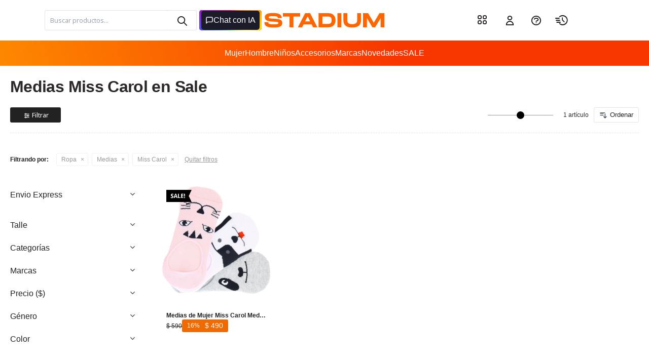

--- FILE ---
content_type: text/html; charset=utf-8
request_url: https://www.stadium.com.uy/sale/ropa/medias?marca=miss-carol
body_size: 25761
content:
 <!DOCTYPE html> <html lang="es" class="no-js"> <head itemscope itemtype="http://schema.org/WebSite"> <meta charset="utf-8" /> <script> const GOOGLE_MAPS_CHANNEL_ID = '37'; </script> <link rel='preconnect' href='https://f.fcdn.app' /> <link rel='preconnect' href='https://fonts.googleapis.com' /> <link rel='preconnect' href='https://www.facebook.com' /> <link rel='preconnect' href='https://www.google-analytics.com' /> <link rel="dns-prefetch" href="https://cdnjs.cloudflare.com" /> <title itemprop='name'>Medias Miss Carol en Sale — Stadium</title> <meta name="description" content="Medias,Miss Carol,Sale,Oferta,Rebaja" /> <meta name="keywords" content="Medias,Miss Carol,Sale,Oferta,Rebaja" /> <link itemprop="url" rel="canonical" href="https://www.stadium.com.uy/sale/ropa/medias?marca=miss-carol" /> <meta property="og:title" content="Medias Miss Carol en Sale — Stadium" /><meta property="og:description" content="Medias,Miss Carol,Sale,Oferta,Rebaja" /><meta property="og:type" content="website" /><meta property="og:image" content="https://www.stadium.com.uy/public/web/img/logo-og.png"/><meta property="og:url" content="https://www.stadium.com.uy/sale/ropa/medias?marca=miss-carol" /><meta property="og:site_name" content="Stadium" /> <meta name='twitter:description' content='Medias,Miss Carol,Sale,Oferta,Rebaja' /> <meta name='twitter:image' content='https://www.stadium.com.uy/public/web/img/logo-og.png' /> <meta name='twitter:url' content='https://www.stadium.com.uy/sale/ropa/medias?marca=miss-carol' /> <meta name='twitter:card' content='summary' /> <meta name='twitter:title' content='Medias Miss Carol en Sale — Stadium' /> <script>document.getElementsByTagName('html')[0].setAttribute('class', 'js ' + ('ontouchstart' in window || navigator.msMaxTouchPoints ? 'is-touch' : 'no-touch'));</script> <script> var FN_TC = { M1 : 37.49, M2 : 1 }; </script> <script>window.dataLayer = window.dataLayer || [];var _tmData = {"fbPixel":"","hotJar":"","zopimId":"","app":"web"};</script> <script>(function(w,d,s,l,i){w[l]=w[l]||[];w[l].push({'gtm.start': new Date().getTime(),event:'gtm.js'});var f=d.getElementsByTagName(s)[0], j=d.createElement(s),dl=l!='dataLayer'?'&l='+l:'';j.setAttribute('defer', 'defer');j.src= 'https://www.googletagmanager.com/gtm.js?id='+i+dl;f.parentNode.insertBefore(j,f); })(window,document,'script','dataLayer','GTM-T7B73PV');</script> <meta id='viewportMetaTag' name="viewport" content="width=device-width, initial-scale=1.0, maximum-scale=1,user-scalable=no"> <link rel="shortcut icon" href="https://f.fcdn.app/assets/commerce/www.stadium.com.uy/9ec2_ae71/public/web/favicon.ico" /> <link rel="apple-itouch-icon" href="https://f.fcdn.app/assets/commerce/www.stadium.com.uy/a2b1_c6ae/public/web/favicon.png" /> <link rel="preconnect" href="https://fonts.googleapis.com"> <link rel="preconnect" href="https://fonts.gstatic.com" crossorigin> <link href="https://fonts.googleapis.com/css2?family=Noto+Sans:wght@300;400;500;600;700&display=swap" rel="stylesheet"> <link href="https://fonts.googleapis.com/css2?family=Material+Symbols+Outlined" rel="stylesheet" />  <script async id="__cn_generic_script__d3b89f4b-c498-45aa-ba23-997b919701a6"> !function (t) { function e() { if (!t.querySelector("#__cn_client_script_d3b89f4b-c498-45aa-ba23-997b919701a6")) { var e = t.createElement("script"); e.setAttribute("src", "https://cdn.connectif.cloud/am1/client-script/d3b89f4b-c498-45aa-ba23-997b919701a6"), t.body.appendChild(e) } } "complete" === t.readyState || "interactive" === t.readyState ? e() : t.addEventListener("DOMContentLoaded", e) }(document); </script>  <script> !function (w, d, t) { w.TiktokAnalyticsObject=t;var ttq=w[t]=w[t]||[];ttq.methods=["page","track","identify","instances","debug","on","off","once","ready","alias","group","enableCookie","disableCookie"],ttq.setAndDefer=function(t,e){t[e]=function(){t.push([e].concat(Array.prototype.slice.call(arguments,0)))}};for(var i=0;i<ttq.methods.length;i++)ttq.setAndDefer(ttq,ttq.methods[i]);ttq.instance=function(t){for(var e=ttq._i[t]||[],n=0;n<ttq.methods.length;n++ )ttq.setAndDefer(e,ttq.methods[n]);return e},ttq.load=function(e,n){var i="https://analytics.tiktok.com/i18n/pixel/events.js";ttq._i=ttq._i||{},ttq._i[e]=[],ttq._i[e]._u=i,ttq._t=ttq._t||{},ttq._t[e]=+new Date,ttq._o=ttq._o||{},ttq._o[e]=n||{};n=document.createElement("script");n.type="text/javascript",n.async=!0,n.src=i+"?sdkid="+e+"&lib="+t;e=document.getElementsByTagName("script")[0];e.parentNode.insertBefore(n,e)}; ttq.load('CDG132RC77UEKJIGU3J0'); ttq.page(); }(window, document, 'ttq'); </script> <link href="https://f.fcdn.app/assets/commerce/www.stadium.com.uy/0000_8d1b/s.05464890132844505154349961634191.css" rel="stylesheet"/> <script src="https://f.fcdn.app/assets/commerce/www.stadium.com.uy/0000_8d1b/s.00649866528644343214792053642593.js"></script> <!--[if lt IE 9]> <script type="text/javascript" src="https://cdnjs.cloudflare.com/ajax/libs/html5shiv/3.7.3/html5shiv.js"></script> <![endif]--> <link rel="manifest" href="https://f.fcdn.app/assets/manifest.json" /> </head> <body id='pgCatalogo' class='headerMenuFullWidth footer2 headerSubMenuFullWidth buscadorSearchField compraSlide compraLeft filtrosFixed fichaMobileFixedActions md-grid pc-sale items4'> <noscript><iframe src="https://www.googletagmanager.com/ns.html?id=GTM-T7B73PV" height="0" width="0" style="display:none;visibility:hidden"></iframe></noscript> <a href="/" class="icono-home" id="icono--home--catalogo"></a> <div class="botonesFixedHome" id="botonesFixedHome" data-fn="controlNavegacionMenu fnHeaderAlt"> <div class="toolsItem frmBusqueda" data-version='1'> <button type="button" class="btnItem btnMostrarBuscador"> <span class="ico"></span> <span class="txt"></span> </button> <form action="/productos"> <div class="cnt"> <span class="btnCerrar"> <span class="ico"></span> <span class="txt"></span> </span> <label class="lbl"> <b>Buscar productos</b> <input maxlength="48" required="" autocomplete="off" type="search" name="q" placeholder="Buscar productos..." /> </label> <button class="btnBuscar" type="submit"> <span class="ico"></span> <span class="txt"></span> </button> </div> </form> </div> <div class="info_rapido" data-fn="localidadesCustom"></div> <a id="feed--btn" href="/social"><div class="blogButtonFixed"><span class="text-feed">Feed</span></div></a> <a id="btnMainMenuMobile" href="javascript:mainMenuMobile.show();"> <svg width="100" height="100" viewBox="0 0 100 100"> <path class="line line1" d="M 20,29.000046 H 80.000231 C 80.000231,29.000046 94.498839,28.817352 94.532987,66.711331 94.543142,77.980673 90.966081,81.670246 85.259173,81.668997 79.552261,81.667751 75.000211,74.999942 75.000211,74.999942 L 25.000021,25.000058" /> <path class="line line2" d="M 20,50 H 80" /> <path class="line line3" d="M 20,70.999954 H 80.000231 C 80.000231,70.999954 94.498839,71.182648 94.532987,33.288669 94.543142,22.019327 90.966081,18.329754 85.259173,18.331003 79.552261,18.332249 75.000211,25.000058 75.000211,25.000058 L 25.000021,74.999942" /> </svg> <span class="text-menu">Menú</span> </a> <div id="logo-alt"> <a href="/"> <img src="https://f.fcdn.app/assets/commerce/www.stadium.com.uy/af62_513d/public/web/img/logo.svg" alt="Stadium" /> </a> </div> <input type="checkbox" id="checkFixedAcciones"> <div class="accionesFixed"> <div class="toolsItem accesoMiCuentaCnt" data-logged="off" data-version='1'> <a href="/mi-cuenta" class="btnItem btnMiCuenta"> <span class="ico"></span> <span class="txt"></span> <span class="usuario"> <span class="nombre"></span> <span class="apellido"></span> </span> </a> <div class="miCuentaMenu"> <ul class="lst"> <li class="it datos"><a href='/mi-cuenta/mis-datos' class="tit" >Mis datos</a></li> <li class="it direcciones"><a href='/mi-cuenta/direcciones' class="tit" >Mis direcciones</a></li> <li class="it compras"><a href='/mi-cuenta/compras' class="tit" >Mis compras</a></li> <li class="it wishlist"><a href='/mi-cuenta/wish-list' class="tit" >Wish List</a></li> <li class="it factura"><a href="" class="tit">e-factura</a></li> <li class="it itSalir"><a href='/salir' class="tit" >Salir</a></li> </ul> </div> </div> <div id="contactoFichaContainer"> <a href="https://wa.me/59893620020" class="wpp enlace" target="_blank">WhatsApp</a> <div id="centro-ayuda-ficha-menu" class="chatbot enlace centro-ayuda-ficha">Chatbot</div> <a href="tel:23080742" class="llamada enlace">Llamada</a> </div> <script> $(document).ready(function() { window.uSizy.init(); if(zE !== undefined){ let centroayuda = document.querySelector("#centro-ayuda-ficha-menu"); let active = false; if (centroayuda){ centroayuda.addEventListener('click', function (evento){ evento.stopPropagation(); if (active) { zE('messenger', 'close'); } else { zE('messenger', 'open'); } active = !active; }); } } }); </script> <div id="mainMenuCuenta" data-fn="animacion-menu-cuenta"> <div class="cnt"> <ul class="lst menu submenu-desactivado"> <div class="btn-volver">Volver</div> <li class="it principal-mobile preguntas"> <a class="tit" href="/preguntas-frecuentes">Preguntas frecuentes</a> </li> <li class="it principal-mobile inicio"> <a class="tit" href="https://www.stadium.com.uy/">Inicio</a> </li> <li class="it principal-mobile catalogo"> <a class="tit" href="https://www.stadium.com.uy/productos">Catálogo</a> </li> <li class="it principal-mobile envios"> <a class="tit" href="https://www.stadium.com.uy/envios-devoluciones">Envíos y devoluciones</a> </li> <li class="it principal-mobile terminos"> <a class="tit" href="https://www.stadium.com.uy/terminos-condiciones">Términos y condiciones</a> </li> <li class="it principal-mobile privacidad"> <a class="tit" href="https://www.stadium.com.uy/privacidad">Política de privacidad</a> </li> <li class="it principal-mobile nosotros"> <a class="tit" href="https://www.stadium.com.uy/empresa">Quienes somos</a> </li> <li class="it principal-mobile trabajo"> <a class="tit" href="https://www.stadium.com.uy/trabaja-con-nosotros">Trabaja con nosotros</a> </li> <li class="it principal-mobile comprar"> <a class="tit" href="https://www.stadium.com.uy/como-comprar">Cómo comprar</a> </li> <li class="it principal-mobile promociones"> <a class="tit" href="https://www.stadium.com.uy/productos?sale=1">Promociones vigentes</a> </li> <li class="it principal-mobile contacto"> <a class="tit" href="javascript:;">Contacto</a> <div class="subMenu"> <div class="cnt"> <ul class="lst"> <li class="it item-menu preguntas"><a class="tit" href="/preguntas-frecuentes">Preguntas frecuentes</a> </li> <li class="it item-menu sucursales"><a class="tit" href="https://www.stadium.com.uy/sucursales">Sucursales</a> </li> </ul> </div> </div> </li> </ul> </div> </div> </div> <div class="bnt-compra"></div> </div> <section id="loading"> <div class="loader-cnt"> <object class="loader-desktop"> <embed src="https://f.fcdn.app/assets/commerce/www.stadium.com.uy/aab3_536a/public/web/img/logo-loader.svg" width="250" height="30"> </object> <img class="loader-mobile" src="https://f.fcdn.app/assets/commerce/www.stadium.com.uy/6ac2_16ae/public/web/img/loader-mobile.svg" width="200" height="30"> </div> </section> <script> $(document).ready(function() { function setCookie(name, value, hours) { if (getCookie(name) === null) { let expires = ""; if (hours) { let date = new Date(); date.setTime(date.getTime() + (hours * 60 * 60 * 1000)); expires = "; expires=" + date.toUTCString(); } document.cookie = name + "=" + (value || "") + expires + "; path=/"; }else if(getCookie(name) && getCookie(name) > 0){ let expires = ""; let actualCount = getCookie(name); if(actualCount > 0){ actualCount = actualCount - 1; }else{ actualCount = 0; } if (hours) { let date = new Date(); date.setTime(date.getTime() + (hours * 60 * 60 * 1000)); expires = "; expires=" + date.toUTCString(); } document.cookie = name + "=" + (actualCount || "") + expires + "; path=/"; } } function getCookie(name) { let nameEQ = name + "="; let ca = document.cookie.split(';'); for (let i = 0; i < ca.length; i++) { let c = ca[i]; while (c.charAt(0) == ' ') c = c.substring(1, c.length); if (c.indexOf(nameEQ) == 0) return c.substring(nameEQ.length, c.length); } return null; } setCookie("preload", 2, 12); if(zE !== undefined){ let centroayuda = document.querySelector("#mainMenuCuenta .cnt .menu .principal-mobile"); let a = document.querySelector("#mainMenuCuenta .cnt .menu .principal-mobile a"); a.href = "javascript:;"; let active = false; centroayuda.addEventListener('click', function (evento){ evento.stopPropagation(); if (active) { zE('messenger', 'close'); } else { zE('messenger', 'open'); } active = !active; setTimeout( param =>{ let checkbox = document.querySelector("#checkFixedAcciones"); if(checkbox.checked){ checkbox.checked = false; } }, 1000); }); } }); </script> <script> (function (d, s, id) { var js, fjs = d.getElementsByTagName(s)[0]; if (d.getElementById(id)) return; js = d.createElement(s); js.id = id; js.setAttribute('defer', 'defer'); /* */ js.src = 'https://connect.facebook.net/es_LA/sdk/xfbml.js#xfbml=1&version=v3.0&autoLogAppEvents=1'; /* */ fjs.parentNode.insertBefore(js, fjs); }(document, 'script', 'facebook-jssdk')); </script> <script> window.fbAsyncInit = function () { FB.init({ appId: '288285153058494', autoLogAppEvents: true, xfbml: true, version: 'v3.0' }); }; var FBLogin = new (function () { var $frmLogin = null; var reRequest = false; var setMensajeError = function (msj) { var $frm = getFrmLogin(); if ($frm != null) { var $divMsj = $('.msg.err:first', $frm); if ($divMsj.length == 0) { $divMsj = $('<div class="msg err"><p></p></div>'); $divMsj.insertBefore($('.fld-grp:first', $frm)); } $('p:first', $divMsj).text(msj); } }; var getFrmLogin = function () { if ($frmLogin == null) { $frmLogin = $('#frmLogin'); if ($frmLogin.length == 0) { $frmLogin = null; } } return $frmLogin; }; var login = function () { var opt = { scope: 'public_profile,email' }; if (reRequest === true) { opt.auth_type = 'rerequest'; } FB.login(function (response) { if (response.status === 'connected') { $.ajax({ url: 'https://www.stadium.com.uy/ajax?service=login-fb', data: { tk: response.authResponse.accessToken }, dataType: 'json', success: function (json) { if (json.logged == true) { location.href = location.href.replace(/#.*/, ''); } else if (json.scope != undefined) { setMensajeError(json.msj); if (reRequest == false) { reRequest = true; login(); } } } }); } }, opt); }; this.login = function () { login(); }; $(function () { $('body:first').on('click', '.btnLoginFacebook', function (e) { e.preventDefault(); try { FBLogin.login(); } catch (e) { } }); }); })(); </script> <div id="pre"> <div id="wrapper"> <header id="header" role="banner"> <div class="cnt"> <div id="marcasDestacadas" data-fn="fnRemoveEmptyRow"> <div id="sliderMarcasSubmenu" data-fn="fnSwiperMarcasSubmenu" class="nav" data-breakpoints-slides='[2,6,9]' data-breakpoints-spacing='[10,10,10]' data-autoplay='true'> <div data-id="3529" data-area="SubMenuMarcasDestacadas" class="banner"><a data-track-categ='Banners' data-track-action='SubMenuMarcasDestacadas' data-track-label='SubMenuMarcasDestacadas - Adidas' href='/adidas'><picture><source media="(min-width: 1280px)" srcset="//f.fcdn.app/imgs/c77993/www.stadium.com.uy/std/4903/webp/recursos/6212/150x150/009adidas-1.jpg" width='150' height='150' ><source media="(max-width: 1279px) and (min-width: 1024px)" srcset="//f.fcdn.app/imgs/9981c3/www.stadium.com.uy/std/4903/webp/recursos/6212/0x0/009adidas-1.jpg" ><source media="(max-width: 640px) AND (orientation: portrait)" srcset="//f.fcdn.app/imgs/9981c3/www.stadium.com.uy/std/4903/webp/recursos/6212/0x0/009adidas-1.jpg" ><source media="(max-width: 1023px)" srcset="//f.fcdn.app/imgs/9981c3/www.stadium.com.uy/std/4903/webp/recursos/6212/0x0/009adidas-1.jpg" ><img src="//f.fcdn.app/imgs/c77993/www.stadium.com.uy/std/4903/webp/recursos/6212/150x150/009adidas-1.jpg" alt="SubMenuMarcasDestacadas - Adidas" width='150' height='150' ></picture></a></div><div data-id="3534" data-area="SubMenuMarcasDestacadas" class="banner"><a data-track-categ='Banners' data-track-action='SubMenuMarcasDestacadas' data-track-label='SubMenuMarcasDestacadas - Puma' href='/puma'><picture><source media="(min-width: 1280px)" srcset="//f.fcdn.app/imgs/88c3a9/www.stadium.com.uy/std/f1a8/webp/recursos/6217/150x150/051puma-1.jpg" width='150' height='150' ><source media="(max-width: 1279px) and (min-width: 1024px)" srcset="//f.fcdn.app/imgs/b4ec34/www.stadium.com.uy/std/f1a8/webp/recursos/6217/0x0/051puma-1.jpg" ><source media="(max-width: 640px) AND (orientation: portrait)" srcset="//f.fcdn.app/imgs/b4ec34/www.stadium.com.uy/std/f1a8/webp/recursos/6217/0x0/051puma-1.jpg" ><source media="(max-width: 1023px)" srcset="//f.fcdn.app/imgs/b4ec34/www.stadium.com.uy/std/f1a8/webp/recursos/6217/0x0/051puma-1.jpg" ><img src="//f.fcdn.app/imgs/88c3a9/www.stadium.com.uy/std/f1a8/webp/recursos/6217/150x150/051puma-1.jpg" alt="SubMenuMarcasDestacadas - Puma" width='150' height='150' ></picture></a></div><div data-id="3533" data-area="SubMenuMarcasDestacadas" class="banner"><a data-track-categ='Banners' data-track-action='SubMenuMarcasDestacadas' data-track-label='SubMenuMarcasDestacadas - NB' href='/new-balance'><picture><source media="(min-width: 1280px)" srcset="//f.fcdn.app/imgs/cfaf4c/www.stadium.com.uy/std/4687/webp/recursos/6216/150x150/184newballance-1.jpg" width='150' height='150' ><source media="(max-width: 1279px) and (min-width: 1024px)" srcset="//f.fcdn.app/imgs/76703a/www.stadium.com.uy/std/4687/webp/recursos/6216/0x0/184newballance-1.jpg" ><source media="(max-width: 640px) AND (orientation: portrait)" srcset="//f.fcdn.app/imgs/76703a/www.stadium.com.uy/std/4687/webp/recursos/6216/0x0/184newballance-1.jpg" ><source media="(max-width: 1023px)" srcset="//f.fcdn.app/imgs/76703a/www.stadium.com.uy/std/4687/webp/recursos/6216/0x0/184newballance-1.jpg" ><img src="//f.fcdn.app/imgs/cfaf4c/www.stadium.com.uy/std/4687/webp/recursos/6216/150x150/184newballance-1.jpg" alt="SubMenuMarcasDestacadas - NB" width='150' height='150' ></picture></a></div><div data-id="3532" data-area="SubMenuMarcasDestacadas" class="banner"><a data-track-categ='Banners' data-track-action='SubMenuMarcasDestacadas' data-track-label='SubMenuMarcasDestacadas - Miss' href='/misscarol'><picture><source media="(min-width: 1280px)" srcset="//f.fcdn.app/imgs/0aed39/www.stadium.com.uy/std/9c33/webp/recursos/6215/150x150/146misscarol-nuevo-1.jpg" width='150' height='150' ><source media="(max-width: 1279px) and (min-width: 1024px)" srcset="//f.fcdn.app/imgs/d5db06/www.stadium.com.uy/std/9c33/webp/recursos/6215/0x0/146misscarol-nuevo-1.jpg" ><source media="(max-width: 640px) AND (orientation: portrait)" srcset="//f.fcdn.app/imgs/d5db06/www.stadium.com.uy/std/9c33/webp/recursos/6215/0x0/146misscarol-nuevo-1.jpg" ><source media="(max-width: 1023px)" srcset="//f.fcdn.app/imgs/d5db06/www.stadium.com.uy/std/9c33/webp/recursos/6215/0x0/146misscarol-nuevo-1.jpg" ><img src="//f.fcdn.app/imgs/0aed39/www.stadium.com.uy/std/9c33/webp/recursos/6215/150x150/146misscarol-nuevo-1.jpg" alt="SubMenuMarcasDestacadas - Miss" width='150' height='150' ></picture></a></div><div data-id="3535" data-area="SubMenuMarcasDestacadas" class="banner"><a data-track-categ='Banners' data-track-action='SubMenuMarcasDestacadas' data-track-label='SubMenuMarcasDestacadas - Topper' href='/topper'><picture><source media="(min-width: 1280px)" srcset="//f.fcdn.app/imgs/e8f3ea/www.stadium.com.uy/std/3b1b/webp/recursos/6218/150x150/001topper-1.jpg" width='150' height='150' ><source media="(max-width: 1279px) and (min-width: 1024px)" srcset="//f.fcdn.app/imgs/bcf67b/www.stadium.com.uy/std/3b1b/webp/recursos/6218/0x0/001topper-1.jpg" ><source media="(max-width: 640px) AND (orientation: portrait)" srcset="//f.fcdn.app/imgs/bcf67b/www.stadium.com.uy/std/3b1b/webp/recursos/6218/0x0/001topper-1.jpg" ><source media="(max-width: 1023px)" srcset="//f.fcdn.app/imgs/bcf67b/www.stadium.com.uy/std/3b1b/webp/recursos/6218/0x0/001topper-1.jpg" ><img src="//f.fcdn.app/imgs/e8f3ea/www.stadium.com.uy/std/3b1b/webp/recursos/6218/150x150/001topper-1.jpg" alt="SubMenuMarcasDestacadas - Topper" width='150' height='150' ></picture></a></div><div data-id="3536" data-area="SubMenuMarcasDestacadas" class="banner"><a data-track-categ='Banners' data-track-action='SubMenuMarcasDestacadas' data-track-label='SubMenuMarcasDestacadas - Umbro' href='/umbro'><picture><source media="(min-width: 1280px)" srcset="//f.fcdn.app/imgs/046857/www.stadium.com.uy/std/36d5/webp/recursos/6219/150x150/054umbro-1.jpg" width='150' height='150' ><source media="(max-width: 1279px) and (min-width: 1024px)" srcset="//f.fcdn.app/imgs/151d32/www.stadium.com.uy/std/36d5/webp/recursos/6219/0x0/054umbro-1.jpg" ><source media="(max-width: 640px) AND (orientation: portrait)" srcset="//f.fcdn.app/imgs/151d32/www.stadium.com.uy/std/36d5/webp/recursos/6219/0x0/054umbro-1.jpg" ><source media="(max-width: 1023px)" srcset="//f.fcdn.app/imgs/151d32/www.stadium.com.uy/std/36d5/webp/recursos/6219/0x0/054umbro-1.jpg" ><img src="//f.fcdn.app/imgs/046857/www.stadium.com.uy/std/36d5/webp/recursos/6219/150x150/054umbro-1.jpg" alt="SubMenuMarcasDestacadas - Umbro" width='150' height='150' ></picture></a></div><div data-id="3537" data-area="SubMenuMarcasDestacadas" class="banner"><a data-track-categ='Banners' data-track-action='SubMenuMarcasDestacadas' data-track-label='SubMenuMarcasDestacadas - Vans' href='/vans'><picture><source media="(min-width: 1280px)" srcset="//f.fcdn.app/imgs/abd3a2/www.stadium.com.uy/std/3216/webp/recursos/6220/150x150/vans-1.jpg" width='150' height='150' ><source media="(max-width: 1279px) and (min-width: 1024px)" srcset="//f.fcdn.app/imgs/fb3a55/www.stadium.com.uy/std/3216/webp/recursos/6220/0x0/vans-1.jpg" ><source media="(max-width: 640px) AND (orientation: portrait)" srcset="//f.fcdn.app/imgs/fb3a55/www.stadium.com.uy/std/3216/webp/recursos/6220/0x0/vans-1.jpg" ><source media="(max-width: 1023px)" srcset="//f.fcdn.app/imgs/fb3a55/www.stadium.com.uy/std/3216/webp/recursos/6220/0x0/vans-1.jpg" ><img src="//f.fcdn.app/imgs/abd3a2/www.stadium.com.uy/std/3216/webp/recursos/6220/150x150/vans-1.jpg" alt="SubMenuMarcasDestacadas - Vans" width='150' height='150' ></picture></a></div><div data-id="3531" data-area="SubMenuMarcasDestacadas" class="banner"><a data-track-categ='Banners' data-track-action='SubMenuMarcasDestacadas' data-track-label='SubMenuMarcasDestacadas - Merrell' href='/merrell'><picture><source media="(min-width: 1280px)" srcset="//f.fcdn.app/imgs/ca0f65/www.stadium.com.uy/std/985d/webp/recursos/6214/150x150/068merrell-1.jpg" width='150' height='150' ><source media="(max-width: 1279px) and (min-width: 1024px)" srcset="//f.fcdn.app/imgs/a04d2c/www.stadium.com.uy/std/985d/webp/recursos/6214/0x0/068merrell-1.jpg" ><source media="(max-width: 640px) AND (orientation: portrait)" srcset="//f.fcdn.app/imgs/a04d2c/www.stadium.com.uy/std/985d/webp/recursos/6214/0x0/068merrell-1.jpg" ><source media="(max-width: 1023px)" srcset="//f.fcdn.app/imgs/a04d2c/www.stadium.com.uy/std/985d/webp/recursos/6214/0x0/068merrell-1.jpg" ><img src="//f.fcdn.app/imgs/ca0f65/www.stadium.com.uy/std/985d/webp/recursos/6214/150x150/068merrell-1.jpg" alt="SubMenuMarcasDestacadas - Merrell" width='150' height='150' ></picture></a></div><div data-id="3530" data-area="SubMenuMarcasDestacadas" class="banner"><a data-track-categ='Banners' data-track-action='SubMenuMarcasDestacadas' data-track-label='SubMenuMarcasDestacadas - Converse' href='/converse'><picture><source media="(min-width: 1280px)" srcset="//f.fcdn.app/imgs/284988/www.stadium.com.uy/std/068b/webp/recursos/6213/150x150/045converse-1.jpg" width='150' height='150' ><source media="(max-width: 1279px) and (min-width: 1024px)" srcset="//f.fcdn.app/imgs/604062/www.stadium.com.uy/std/068b/webp/recursos/6213/0x0/045converse-1.jpg" ><source media="(max-width: 640px) AND (orientation: portrait)" srcset="//f.fcdn.app/imgs/604062/www.stadium.com.uy/std/068b/webp/recursos/6213/0x0/045converse-1.jpg" ><source media="(max-width: 1023px)" srcset="//f.fcdn.app/imgs/604062/www.stadium.com.uy/std/068b/webp/recursos/6213/0x0/045converse-1.jpg" ><img src="//f.fcdn.app/imgs/284988/www.stadium.com.uy/std/068b/webp/recursos/6213/150x150/045converse-1.jpg" alt="SubMenuMarcasDestacadas - Converse" width='150' height='150' ></picture></a></div> </div> </div> <div id="grupoHombre"> <div class="blkProductos blkProductos" data-fn='fnBlkLstProductos'> <div class="hdr"> <h2 class="tit">Destacado Menú Hombre</h2> </div> <div class="cnt"> <div class='articleList aListProductos ' data-tot='2' data-totAbs='0' data-cargarVariantes='0'><div class='it rebajado sale grp6 grp112 grp180 grp232 grp281 grp283 grp400 grp442 grp507 grp508 grp568 grp654 grp656 grp658 grp660 grp661 grp662 grp663 grp664 grp665 grp666 grp667 grp668 grp669 grp671 grp672 grp673 grp674 grp676 grp678 grp679 grp680 grp681 grp686 grp687 grp688 grp689 grp694 grp724 grp734 grp735 grp737 grp742 grp743 grp749 grp750' data-disp='1' data-codProd='009.Z5922' data-codVar='1000' data-im='//f.fcdn.app/imgs/112f8b/www.stadium.com.uy/std/8f2f/webp/catalogo/009.Z59221000/60x60/chanclas-unisex-adidas-adilette-shower-negro.jpg'><div class='cnt'><div class="cnt-wishlist" data-fn="animacion-wishlist"><span class="btnWishlist" data-fn="fnEditWishList" data-cod-producto="009.Z5922" data-cod-variante="1000"></span></div> <div data-fn="cocardaInteractiva"> <div class="cocardas"><div class="dfl"><div class="ico sale"><img loading="lazy" src="https://f.fcdn.app/assets/commerce/www.stadium.com.uy/4109_f915/public/web/img/iconos/sale.svg" alt="Sale" /><span class="por fn-hidden"><span class=int>5</span><span class=dec>29</span></span></div></div></div> </div> <a class="img" href="https://www.stadium.com.uy/productos/chanclas-unisex-adidas-adilette-shower-negro_009.Z5922_1000" title="Chanclas Unisex Adidas Adilette Shower - Negro"> <img loading='lazy' src='//f.fcdn.app/imgs/524708/www.stadium.com.uy/std/8f2f/webp/catalogo/009.Z59221000/640_640/chanclas-unisex-adidas-adilette-shower-negro.jpg' alt='Chanclas Unisex Adidas Adilette Shower Negro' width='640' height='640' /> <span data-fn="fnLoadImg" data-src="//f.fcdn.app/imgs/040c89/www.stadium.com.uy/std/e556/webp/catalogo/009.Z59221000_1/640_640/chanclas-unisex-adidas-adilette-shower-negro.jpg" data-alt="" data-w="640" data-h="640"></span> </a> <div class="info"> <a class="tit" href="https://www.stadium.com.uy/productos/chanclas-unisex-adidas-adilette-shower-negro_009.Z5922_1000" title="Chanclas Unisex Adidas Adilette Shower - Negro"><h3>Chanclas Unisex Adidas Adilette Shower - Negro</h3></a> <div class="d-flex-precio"> <div class="infoEnvios hidden" data-fn='cargarEtiquetaEnvios'></div> <div class="depositos hidden"><span class="aliasDeposito">ciudad-de-la-costa</span><span class="aliasDeposito">colonia-del-sacramento</span><span class="aliasDeposito">las-piedras</span><span class="aliasDeposito">maldonado-y-punta-del-este</span><span class="aliasDeposito">montevideo</span><span class="aliasDeposito">paysandu</span><span class="aliasDeposito">salto</span><span class="aliasDeposito">san-jose</span><span class="aliasDeposito">tacuarembo</span></div><div class="precios"> <strong class="precio venta"><span class="sim">$</span> <span class="monto">1.790</span></strong> <del class="precio lista"><span class="sim">$</span> <span class="monto">1.890</span></del> <span class="porcRebaja"><span class="aux"><span class=int>5</span><span class=dec>29</span></span></span></div> <div class="resaltado"> <div class="depositos hidden"><span class="aliasDeposito">ciudad-de-la-costa</span><span class="aliasDeposito">colonia-del-sacramento</span><span class="aliasDeposito">las-piedras</span><span class="aliasDeposito">maldonado-y-punta-del-este</span><span class="aliasDeposito">montevideo</span><span class="aliasDeposito">paysandu</span><span class="aliasDeposito">salto</span><span class="aliasDeposito">san-jose</span><span class="aliasDeposito">tacuarembo</span></div><div class="precios"> <strong class="precio venta"><span class="sim">$</span> <span class="monto">1.790</span></strong> <del class="precio lista"><span class="sim">$</span> <span class="monto">1.890</span></del> <span class="porcRebaja"><span class="aux"><span class=int>5</span><span class=dec>29</span></span></span></div> </div> </div> <a class="btn btn01 btnComprar" rel="nofollow" href="https://www.stadium.com.uy/productos/chanclas-unisex-adidas-adilette-shower-negro_009.Z5922_1000"><span></span></a> <div class="variantes"></div> </div><input type="hidden" class="json" style="display:none" value="{&quot;sku&quot;:{&quot;fen&quot;:&quot;1:009.Z5922:1000:04:1&quot;,&quot;com&quot;:&quot;009.Z5922100004.0&quot;},&quot;producto&quot;:{&quot;codigo&quot;:&quot;009.Z5922&quot;,&quot;nombre&quot;:&quot;Chanclas Unisex Adidas Adilette Shower&quot;,&quot;categoria&quot;:&quot;Calzado &gt; Sandalias&quot;,&quot;marca&quot;:&quot;Adidas&quot;},&quot;variante&quot;:{&quot;codigo&quot;:&quot;1000&quot;,&quot;codigoCompleto&quot;:&quot;009.Z59221000&quot;,&quot;nombre&quot;:&quot;Negro&quot;,&quot;nombreCompleto&quot;:&quot;Chanclas Unisex Adidas Adilette Shower - Negro&quot;,&quot;img&quot;:{&quot;u&quot;:&quot;\/\/f.fcdn.app\/imgs\/fa75b9\/www.stadium.com.uy\/std\/8f2f\/webp\/catalogo\/009.Z59221000\/1024-1024\/chanclas-unisex-adidas-adilette-shower-negro.jpg&quot;},&quot;url&quot;:&quot;https:\/\/www.stadium.com.uy\/productos\/chanclas-unisex-adidas-adilette-shower-negro_009.Z5922_1000&quot;,&quot;tieneStock&quot;:false,&quot;ordenVariante&quot;:&quot;999&quot;},&quot;nomPresentacion&quot;:&quot;04&quot;,&quot;nombre&quot;:&quot;Chanclas Unisex Adidas Adilette Shower - Negro&quot;,&quot;nombreCompleto&quot;:&quot;Chanclas Unisex Adidas Adilette Shower - Negro Talle 04&quot;,&quot;precioMonto&quot;:1790,&quot;moneda&quot;:{&quot;nom&quot;:&quot;M1&quot;,&quot;nro&quot;:858,&quot;cod&quot;:&quot;UYU&quot;,&quot;sim&quot;:&quot;$&quot;},&quot;sale&quot;:true,&quot;outlet&quot;:false,&quot;nuevo&quot;:false}" /></div></div><div class='it rebajado sale grp6 grp112 grp180 grp281 grp283 grp400 grp442 grp621 grp656 grp658 grp660 grp661 grp662 grp663 grp664 grp665 grp666 grp667 grp668 grp669 grp671 grp672 grp673 grp674 grp676 grp677 grp678 grp679 grp680 grp685 grp686 grp687 grp688 grp735 grp737 grp742 grp749 grp750' data-disp='1' data-codProd='012.45741' data-codVar='0006' data-im='//f.fcdn.app/imgs/0d1c63/www.stadium.com.uy/std/57c6/webp/catalogo/012.457410006/60x60/sandalias-de-hombre-havaianas-top-logomania-azul.jpg'><div class='cnt'><div class="cnt-wishlist" data-fn="animacion-wishlist"><span class="btnWishlist" data-fn="fnEditWishList" data-cod-producto="012.45741" data-cod-variante="0006"></span></div> <div data-fn="cocardaInteractiva"> <div class="cocardas"><div class="dfl"><div class="ico sale"><img loading="lazy" src="https://f.fcdn.app/assets/commerce/www.stadium.com.uy/4109_f915/public/web/img/iconos/sale.svg" alt="Sale" /><span class="por fn-hidden"><span class=int>10</span><span class=dec>10</span></span></div></div></div> </div> <a class="img" href="https://www.stadium.com.uy/productos/sandalias-de-hombre-havaianas-top-logomania-azul_012.45741_0006" title="Sandalias de Hombre Havaianas TOP Logomania - Azul"> <img loading='lazy' src='//f.fcdn.app/imgs/435aa8/www.stadium.com.uy/std/57c6/webp/catalogo/012.457410006/640_640/sandalias-de-hombre-havaianas-top-logomania-azul.jpg' alt='Sandalias de Hombre Havaianas TOP Logomania Azul' width='640' height='640' /> <span data-fn="fnLoadImg" data-src="//f.fcdn.app/imgs/341206/www.stadium.com.uy/std/52e8/webp/catalogo/012.457410006_1/640_640/sandalias-de-hombre-havaianas-top-logomania-azul.jpg" data-alt="" data-w="640" data-h="640"></span> </a> <div class="info"> <a class="tit" href="https://www.stadium.com.uy/productos/sandalias-de-hombre-havaianas-top-logomania-azul_012.45741_0006" title="Sandalias de Hombre Havaianas TOP Logomania - Azul"><h3>Sandalias de Hombre Havaianas TOP Logomania - Azul</h3></a> <div class="d-flex-precio"> <div class="infoEnvios hidden" data-fn='cargarEtiquetaEnvios'></div> <div class="depositos hidden"><span class="aliasDeposito">ciudad-de-la-costa</span><span class="aliasDeposito">las-piedras</span><span class="aliasDeposito">maldonado-y-punta-del-este</span><span class="aliasDeposito">mercedes</span><span class="aliasDeposito">minas</span><span class="aliasDeposito">montevideo</span><span class="aliasDeposito">salto</span><span class="aliasDeposito">san-jose</span></div><div class="precios"> <strong class="precio venta"><span class="sim">$</span> <span class="monto">890</span></strong> <del class="precio lista"><span class="sim">$</span> <span class="monto">990</span></del> <span class="porcRebaja"><span class="aux"><span class=int>10</span><span class=dec>10</span></span></span></div> <div class="resaltado"> <div class="depositos hidden"><span class="aliasDeposito">ciudad-de-la-costa</span><span class="aliasDeposito">las-piedras</span><span class="aliasDeposito">maldonado-y-punta-del-este</span><span class="aliasDeposito">mercedes</span><span class="aliasDeposito">minas</span><span class="aliasDeposito">montevideo</span><span class="aliasDeposito">salto</span><span class="aliasDeposito">san-jose</span></div><div class="precios"> <strong class="precio venta"><span class="sim">$</span> <span class="monto">890</span></strong> <del class="precio lista"><span class="sim">$</span> <span class="monto">990</span></del> <span class="porcRebaja"><span class="aux"><span class=int>10</span><span class=dec>10</span></span></span></div> </div> </div> <a class="btn btn01 btnComprar" rel="nofollow" href="https://www.stadium.com.uy/productos/sandalias-de-hombre-havaianas-top-logomania-azul_012.45741_0006"><span></span></a> <div class="variantes"></div> </div><input type="hidden" class="json" style="display:none" value="{&quot;sku&quot;:{&quot;fen&quot;:&quot;1:012.45741:0006:39:1&quot;,&quot;com&quot;:&quot;012.45741000639.0&quot;},&quot;producto&quot;:{&quot;codigo&quot;:&quot;012.45741&quot;,&quot;nombre&quot;:&quot;Sandalias de Hombre Havaianas TOP Logomania&quot;,&quot;categoria&quot;:&quot;Calzado &gt; Sandalias&quot;,&quot;marca&quot;:&quot;Havaianas&quot;},&quot;variante&quot;:{&quot;codigo&quot;:&quot;0006&quot;,&quot;codigoCompleto&quot;:&quot;012.457410006&quot;,&quot;nombre&quot;:&quot;Azul&quot;,&quot;nombreCompleto&quot;:&quot;Sandalias de Hombre Havaianas TOP Logomania - Azul&quot;,&quot;img&quot;:{&quot;u&quot;:&quot;\/\/f.fcdn.app\/imgs\/dc1519\/www.stadium.com.uy\/std\/57c6\/webp\/catalogo\/012.457410006\/1024-1024\/sandalias-de-hombre-havaianas-top-logomania-azul.jpg&quot;},&quot;url&quot;:&quot;https:\/\/www.stadium.com.uy\/productos\/sandalias-de-hombre-havaianas-top-logomania-azul_012.45741_0006&quot;,&quot;tieneStock&quot;:false,&quot;ordenVariante&quot;:&quot;999&quot;},&quot;nomPresentacion&quot;:&quot;39&quot;,&quot;nombre&quot;:&quot;Sandalias de Hombre Havaianas TOP Logomania - Azul&quot;,&quot;nombreCompleto&quot;:&quot;Sandalias de Hombre Havaianas TOP Logomania - Azul Talle 39&quot;,&quot;precioMonto&quot;:890,&quot;moneda&quot;:{&quot;nom&quot;:&quot;M1&quot;,&quot;nro&quot;:858,&quot;cod&quot;:&quot;UYU&quot;,&quot;sim&quot;:&quot;$&quot;},&quot;sale&quot;:true,&quot;outlet&quot;:false,&quot;nuevo&quot;:false}" /></div></div></div> </div> </div></div> <div id="grupoDama"> <div class="blkProductos blkProductos" data-fn='fnBlkLstProductos'> <div class="hdr"> <h2 class="tit">Destacado Menú Dama</h2> </div> <div class="cnt"> <div class='articleList aListProductos ' data-tot='2' data-totAbs='0' data-cargarVariantes='0'><div class='it rebajado sale grp5 grp112 grp180 grp263 grp281 grp283 grp400 grp442 grp537 grp576 grp581 grp620 grp654 grp656 grp658 grp660 grp661 grp662 grp663 grp664 grp665 grp666 grp667 grp668 grp669 grp671 grp672 grp673 grp674 grp676 grp678 grp686 grp687 grp688 grp695 grp734 grp737 grp739 grp743 grp746 grp749 grp750 grp754 grp759' data-disp='1' data-codProd='146.26149' data-codVar='1000' data-im='//f.fcdn.app/imgs/335fde/www.stadium.com.uy/std/7671/webp/catalogo/146.261491000/60x60/sandalias-de-mujer-miss-carol-gumy-negro.jpg'><div class='cnt'><div class="cnt-wishlist" data-fn="animacion-wishlist"><span class="btnWishlist" data-fn="fnEditWishList" data-cod-producto="146.26149" data-cod-variante="1000"></span></div> <div data-fn="cocardaInteractiva"> <div class="cocardas"><div class="dfl"><div class="ico sale"><img loading="lazy" src="https://f.fcdn.app/assets/commerce/www.stadium.com.uy/4109_f915/public/web/img/iconos/sale.svg" alt="Sale" /><span class="por fn-hidden"><span class=int>49</span><span class=dec>49</span></span></div></div><div class="ctm"><div class="ico grupo grupo739"><img loading='lazy' src='//f.fcdn.app/imgs/a82701/www.stadium.com.uy/std/5481/webp/grupoproductos/6188/100-100/stadium-preciosdelocos-cocarda-v.svg' alt='Precios de Locos' /></div><div class="ico grupo grupo759"><img loading='lazy' src='//f.fcdn.app/imgs/3ef7fa/www.stadium.com.uy/std/65c6/webp/grupoproductos/5931/100-100/miss.svg' alt='Temporada SS26' /></div></div></div> </div> <a class="img" href="https://www.stadium.com.uy/productos/sandalias-de-mujer-miss-carol-gumy-negro_146.26149_1000" title="Sandalias de Mujer Miss Carol GUMY - Negro"> <img loading='lazy' src='//f.fcdn.app/imgs/44e942/www.stadium.com.uy/std/7671/webp/catalogo/146.261491000/640_640/sandalias-de-mujer-miss-carol-gumy-negro.jpg' alt='Sandalias de Mujer Miss Carol GUMY Negro' width='640' height='640' /> <span data-fn="fnLoadImg" data-src="//f.fcdn.app/imgs/d6077b/www.stadium.com.uy/std/4da4/webp/catalogo/146.261491000_1/640_640/sandalias-de-mujer-miss-carol-gumy-negro.jpg" data-alt="" data-w="640" data-h="640"></span> </a> <div class="info"> <a class="tit" href="https://www.stadium.com.uy/productos/sandalias-de-mujer-miss-carol-gumy-negro_146.26149_1000" title="Sandalias de Mujer Miss Carol GUMY - Negro"><h3>Sandalias de Mujer Miss Carol GUMY - Negro</h3></a> <div class="d-flex-precio"> <div class="infoEnvios hidden" data-fn='cargarEtiquetaEnvios'></div> <div class="depositos hidden"><span class="aliasDeposito">ciudad-de-la-costa</span><span class="aliasDeposito">maldonado-y-punta-del-este</span><span class="aliasDeposito">montevideo</span><span class="aliasDeposito">paysandu</span><span class="aliasDeposito">salto</span><span class="aliasDeposito">san-jose</span><span class="aliasDeposito">tacuarembo</span></div><div class="precios"> <strong class="precio venta"><span class="sim">$</span> <span class="monto">500</span></strong> <del class="precio lista"><span class="sim">$</span> <span class="monto">990</span></del> <span class="porcRebaja"><span class="aux"><span class=int>49</span><span class=dec>49</span></span></span></div> <div class="resaltado"> <div class="depositos hidden"><span class="aliasDeposito">ciudad-de-la-costa</span><span class="aliasDeposito">maldonado-y-punta-del-este</span><span class="aliasDeposito">montevideo</span><span class="aliasDeposito">paysandu</span><span class="aliasDeposito">salto</span><span class="aliasDeposito">san-jose</span><span class="aliasDeposito">tacuarembo</span></div><div class="precios"> <strong class="precio venta"><span class="sim">$</span> <span class="monto">500</span></strong> <del class="precio lista"><span class="sim">$</span> <span class="monto">990</span></del> <span class="porcRebaja"><span class="aux"><span class=int>49</span><span class=dec>49</span></span></span></div> </div> </div> <a class="btn btn01 btnComprar" rel="nofollow" href="https://www.stadium.com.uy/productos/sandalias-de-mujer-miss-carol-gumy-negro_146.26149_1000"><span></span></a> <div class="variantes"></div> </div><input type="hidden" class="json" style="display:none" value="{&quot;sku&quot;:{&quot;fen&quot;:&quot;1:146.26149:1000:36:1&quot;,&quot;com&quot;:&quot;146.26149100036.0&quot;},&quot;producto&quot;:{&quot;codigo&quot;:&quot;146.26149&quot;,&quot;nombre&quot;:&quot;Sandalias de Mujer Miss Carol GUMY&quot;,&quot;categoria&quot;:&quot;Calzado &gt; Sandalias&quot;,&quot;marca&quot;:&quot;Miss Carol&quot;},&quot;variante&quot;:{&quot;codigo&quot;:&quot;1000&quot;,&quot;codigoCompleto&quot;:&quot;146.261491000&quot;,&quot;nombre&quot;:&quot;Negro&quot;,&quot;nombreCompleto&quot;:&quot;Sandalias de Mujer Miss Carol GUMY - Negro&quot;,&quot;img&quot;:{&quot;u&quot;:&quot;\/\/f.fcdn.app\/imgs\/bbbd19\/www.stadium.com.uy\/std\/7671\/webp\/catalogo\/146.261491000\/1024-1024\/sandalias-de-mujer-miss-carol-gumy-negro.jpg&quot;},&quot;url&quot;:&quot;https:\/\/www.stadium.com.uy\/productos\/sandalias-de-mujer-miss-carol-gumy-negro_146.26149_1000&quot;,&quot;tieneStock&quot;:false,&quot;ordenVariante&quot;:&quot;999&quot;},&quot;nomPresentacion&quot;:&quot;36&quot;,&quot;nombre&quot;:&quot;Sandalias de Mujer Miss Carol GUMY - Negro&quot;,&quot;nombreCompleto&quot;:&quot;Sandalias de Mujer Miss Carol GUMY - Negro Talle 36&quot;,&quot;precioMonto&quot;:500,&quot;moneda&quot;:{&quot;nom&quot;:&quot;M1&quot;,&quot;nro&quot;:858,&quot;cod&quot;:&quot;UYU&quot;,&quot;sim&quot;:&quot;$&quot;},&quot;sale&quot;:true,&quot;outlet&quot;:false,&quot;nuevo&quot;:false}" /></div></div><div class='it rebajado sale grp5 grp112 grp180 grp263 grp281 grp283 grp400 grp442 grp537 grp576 grp581 grp655 grp656 grp658 grp660 grp661 grp662 grp663 grp664 grp665 grp666 grp667 grp668 grp669 grp671 grp672 grp673 grp674 grp675 grp676 grp677 grp678 grp679 grp680 grp681 grp685 grp686 grp687 grp688 grp695 grp734 grp737 grp739 grp743 grp746 grp749 grp750 grp754 grp759' data-disp='1' data-codProd='146.26149' data-codVar='3234' data-im='//f.fcdn.app/imgs/60916b/www.stadium.com.uy/std/2a59/webp/catalogo/146.261493234/60x60/sandalias-de-mujer-miss-carol-gumy-lila.jpg'><div class='cnt'><div class="cnt-wishlist" data-fn="animacion-wishlist"><span class="btnWishlist" data-fn="fnEditWishList" data-cod-producto="146.26149" data-cod-variante="3234"></span></div> <div data-fn="cocardaInteractiva"> <div class="cocardas"><div class="dfl"><div class="ico sale"><img loading="lazy" src="https://f.fcdn.app/assets/commerce/www.stadium.com.uy/4109_f915/public/web/img/iconos/sale.svg" alt="Sale" /><span class="por fn-hidden"><span class=int>49</span><span class=dec>49</span></span></div></div><div class="ctm"><div class="ico grupo grupo739"><img loading='lazy' src='//f.fcdn.app/imgs/a82701/www.stadium.com.uy/std/5481/webp/grupoproductos/6188/100-100/stadium-preciosdelocos-cocarda-v.svg' alt='Precios de Locos' /></div><div class="ico grupo grupo759"><img loading='lazy' src='//f.fcdn.app/imgs/3ef7fa/www.stadium.com.uy/std/65c6/webp/grupoproductos/5931/100-100/miss.svg' alt='Temporada SS26' /></div></div></div> </div> <a class="img" href="https://www.stadium.com.uy/productos/sandalias-de-mujer-miss-carol-gumy-lila_146.26149_3234" title="Sandalias de Mujer Miss Carol GUMY - Lila"> <img loading='lazy' src='//f.fcdn.app/imgs/937545/www.stadium.com.uy/std/2a59/webp/catalogo/146.261493234/640_640/sandalias-de-mujer-miss-carol-gumy-lila.jpg' alt='Sandalias de Mujer Miss Carol GUMY Lila' width='640' height='640' /> <span data-fn="fnLoadImg" data-src="//f.fcdn.app/imgs/7b3350/www.stadium.com.uy/std/14d8/webp/catalogo/146.261493234_1/640_640/sandalias-de-mujer-miss-carol-gumy-lila.jpg" data-alt="" data-w="640" data-h="640"></span> </a> <div class="info"> <a class="tit" href="https://www.stadium.com.uy/productos/sandalias-de-mujer-miss-carol-gumy-lila_146.26149_3234" title="Sandalias de Mujer Miss Carol GUMY - Lila"><h3>Sandalias de Mujer Miss Carol GUMY - Lila</h3></a> <div class="d-flex-precio"> <div class="infoEnvios hidden" data-fn='cargarEtiquetaEnvios'></div> <div class="depositos hidden"><span class="aliasDeposito">ciudad-de-la-costa</span><span class="aliasDeposito">colonia-del-sacramento</span><span class="aliasDeposito">florida</span><span class="aliasDeposito">las-piedras</span><span class="aliasDeposito">maldonado-y-punta-del-este</span><span class="aliasDeposito">mercedes</span><span class="aliasDeposito">minas</span><span class="aliasDeposito">montevideo</span><span class="aliasDeposito">pando</span><span class="aliasDeposito">rivera</span><span class="aliasDeposito">salto</span><span class="aliasDeposito">san-jose</span><span class="aliasDeposito">tacuarembo</span></div><div class="precios"> <strong class="precio venta"><span class="sim">$</span> <span class="monto">500</span></strong> <del class="precio lista"><span class="sim">$</span> <span class="monto">990</span></del> <span class="porcRebaja"><span class="aux"><span class=int>49</span><span class=dec>49</span></span></span></div> <div class="resaltado"> <div class="depositos hidden"><span class="aliasDeposito">ciudad-de-la-costa</span><span class="aliasDeposito">colonia-del-sacramento</span><span class="aliasDeposito">florida</span><span class="aliasDeposito">las-piedras</span><span class="aliasDeposito">maldonado-y-punta-del-este</span><span class="aliasDeposito">mercedes</span><span class="aliasDeposito">minas</span><span class="aliasDeposito">montevideo</span><span class="aliasDeposito">pando</span><span class="aliasDeposito">rivera</span><span class="aliasDeposito">salto</span><span class="aliasDeposito">san-jose</span><span class="aliasDeposito">tacuarembo</span></div><div class="precios"> <strong class="precio venta"><span class="sim">$</span> <span class="monto">500</span></strong> <del class="precio lista"><span class="sim">$</span> <span class="monto">990</span></del> <span class="porcRebaja"><span class="aux"><span class=int>49</span><span class=dec>49</span></span></span></div> </div> </div> <a class="btn btn01 btnComprar" rel="nofollow" href="https://www.stadium.com.uy/productos/sandalias-de-mujer-miss-carol-gumy-lila_146.26149_3234"><span></span></a> <div class="variantes"></div> </div><input type="hidden" class="json" style="display:none" value="{&quot;sku&quot;:{&quot;fen&quot;:&quot;1:146.26149:3234:36:1&quot;,&quot;com&quot;:&quot;146.26149323436.0&quot;},&quot;producto&quot;:{&quot;codigo&quot;:&quot;146.26149&quot;,&quot;nombre&quot;:&quot;Sandalias de Mujer Miss Carol GUMY&quot;,&quot;categoria&quot;:&quot;Calzado &gt; Sandalias&quot;,&quot;marca&quot;:&quot;Miss Carol&quot;},&quot;variante&quot;:{&quot;codigo&quot;:&quot;3234&quot;,&quot;codigoCompleto&quot;:&quot;146.261493234&quot;,&quot;nombre&quot;:&quot;Lila&quot;,&quot;nombreCompleto&quot;:&quot;Sandalias de Mujer Miss Carol GUMY - Lila&quot;,&quot;img&quot;:{&quot;u&quot;:&quot;\/\/f.fcdn.app\/imgs\/62ea6c\/www.stadium.com.uy\/std\/2a59\/webp\/catalogo\/146.261493234\/1024-1024\/sandalias-de-mujer-miss-carol-gumy-lila.jpg&quot;},&quot;url&quot;:&quot;https:\/\/www.stadium.com.uy\/productos\/sandalias-de-mujer-miss-carol-gumy-lila_146.26149_3234&quot;,&quot;tieneStock&quot;:false,&quot;ordenVariante&quot;:&quot;999&quot;},&quot;nomPresentacion&quot;:&quot;36&quot;,&quot;nombre&quot;:&quot;Sandalias de Mujer Miss Carol GUMY - Lila&quot;,&quot;nombreCompleto&quot;:&quot;Sandalias de Mujer Miss Carol GUMY - Lila Talle 36&quot;,&quot;precioMonto&quot;:500,&quot;moneda&quot;:{&quot;nom&quot;:&quot;M1&quot;,&quot;nro&quot;:858,&quot;cod&quot;:&quot;UYU&quot;,&quot;sim&quot;:&quot;$&quot;},&quot;sale&quot;:true,&quot;outlet&quot;:false,&quot;nuevo&quot;:false}" /></div></div></div> </div> </div></div> <div id="grupoNino"> <div class="blkProductos blkProductos" data-fn='fnBlkLstProductos'> <div class="hdr"> <h2 class="tit">Destacado Menú Niños</h2> </div> <div class="cnt"> <div class='articleList aListProductos ' data-tot='2' data-totAbs='0' data-cargarVariantes='0'><div class='it rebajado sale grp7 grp63 grp112 grp180 grp281 grp283 grp304 grp400 grp442 grp552 grp654 grp655 grp656 grp658 grp660 grp661 grp662 grp663 grp664 grp665 grp666 grp667 grp668 grp669 grp671 grp672 grp673 grp674 grp675 grp676 grp677 grp678 grp679 grp680 grp681 grp685 grp686 grp687 grp688 grp736 grp737 grp741 grp749 grp750 grp752 grp766' data-disp='1' data-codProd='170.1150903-01' data-codVar='01002' data-im='//f.fcdn.app/imgs/05bef4/www.stadium.com.uy/std/e694/webp/catalogo/170.1150903-0101002/60x60/sandalias-infantiles-tiffosi-bicolor-slides-negro-blanco.jpg'><div class='cnt'><div class="cnt-wishlist" data-fn="animacion-wishlist"><span class="btnWishlist" data-fn="fnEditWishList" data-cod-producto="170.1150903-01" data-cod-variante="01002"></span></div> <div data-fn="cocardaInteractiva"> <div class="cocardas"><div class="dfl"><div class="ico sale"><img loading="lazy" src="https://f.fcdn.app/assets/commerce/www.stadium.com.uy/4109_f915/public/web/img/iconos/sale.svg" alt="Sale" /><span class="por fn-hidden"><span class=int>6</span><span class=dec>28</span></span></div></div></div> </div> <a class="img" href="https://www.stadium.com.uy/productos/sandalias-infantiles-tiffosi-bicolor-slides-negro-blanco_170.1150903-01_01002" title="Sandalias Infantiles TIFFOSI Bicolor Slides - Negro - Blanco"> <img loading='lazy' src='//f.fcdn.app/imgs/97a2a5/www.stadium.com.uy/std/e694/webp/catalogo/170.1150903-0101002/640_640/sandalias-infantiles-tiffosi-bicolor-slides-negro-blanco.jpg' alt='Sandalias Infantiles TIFFOSI Bicolor Slides Negro - Blanco' width='640' height='640' /> <span data-fn="fnLoadImg" data-src="//f.fcdn.app/imgs/04e522/www.stadium.com.uy/std/10b8/webp/catalogo/170.1150903-0101002_1/640_640/sandalias-infantiles-tiffosi-bicolor-slides-negro-blanco.jpg" data-alt="" data-w="640" data-h="640"></span> </a> <div class="info"> <a class="tit" href="https://www.stadium.com.uy/productos/sandalias-infantiles-tiffosi-bicolor-slides-negro-blanco_170.1150903-01_01002" title="Sandalias Infantiles TIFFOSI Bicolor Slides - Negro - Blanco"><h3>Sandalias Infantiles TIFFOSI Bicolor Slides - Negro - Blanco</h3></a> <div class="d-flex-precio"> <div class="infoEnvios hidden" data-fn='cargarEtiquetaEnvios'></div> <div class="depositos hidden"><span class="aliasDeposito">ciudad-de-la-costa</span><span class="aliasDeposito">colonia-del-sacramento</span><span class="aliasDeposito">florida</span><span class="aliasDeposito">las-piedras</span><span class="aliasDeposito">maldonado-y-punta-del-este</span><span class="aliasDeposito">mercedes</span><span class="aliasDeposito">minas</span><span class="aliasDeposito">montevideo</span><span class="aliasDeposito">pando</span><span class="aliasDeposito">paysandu</span><span class="aliasDeposito">rivera</span><span class="aliasDeposito">salto</span><span class="aliasDeposito">san-jose</span><span class="aliasDeposito">tacuarembo</span></div><div class="precios"> <strong class="precio venta"><span class="sim">$</span> <span class="monto">1.490</span></strong> <del class="precio lista"><span class="sim">$</span> <span class="monto">1.590</span></del> <span class="porcRebaja"><span class="aux"><span class=int>6</span><span class=dec>28</span></span></span></div> <div class="resaltado"> <div class="depositos hidden"><span class="aliasDeposito">ciudad-de-la-costa</span><span class="aliasDeposito">colonia-del-sacramento</span><span class="aliasDeposito">florida</span><span class="aliasDeposito">las-piedras</span><span class="aliasDeposito">maldonado-y-punta-del-este</span><span class="aliasDeposito">mercedes</span><span class="aliasDeposito">minas</span><span class="aliasDeposito">montevideo</span><span class="aliasDeposito">pando</span><span class="aliasDeposito">paysandu</span><span class="aliasDeposito">rivera</span><span class="aliasDeposito">salto</span><span class="aliasDeposito">san-jose</span><span class="aliasDeposito">tacuarembo</span></div><div class="precios"> <strong class="precio venta"><span class="sim">$</span> <span class="monto">1.490</span></strong> <del class="precio lista"><span class="sim">$</span> <span class="monto">1.590</span></del> <span class="porcRebaja"><span class="aux"><span class=int>6</span><span class=dec>28</span></span></span></div> </div> </div> <a class="btn btn01 btnComprar" rel="nofollow" href="https://www.stadium.com.uy/productos/sandalias-infantiles-tiffosi-bicolor-slides-negro-blanco_170.1150903-01_01002"><span></span></a> <div class="variantes"></div> </div><input type="hidden" class="json" style="display:none" value="{&quot;sku&quot;:{&quot;fen&quot;:&quot;1:170.1150903-01:01002:32:1&quot;,&quot;com&quot;:&quot;170.1150903-01100232&quot;},&quot;producto&quot;:{&quot;codigo&quot;:&quot;170.1150903-01&quot;,&quot;nombre&quot;:&quot;Sandalias Infantiles TIFFOSI Bicolor Slides&quot;,&quot;categoria&quot;:&quot;Calzado &gt; Sandalias&quot;,&quot;marca&quot;:&quot;Tiffosi&quot;},&quot;variante&quot;:{&quot;codigo&quot;:&quot;01002&quot;,&quot;codigoCompleto&quot;:&quot;170.1150903-0101002&quot;,&quot;nombre&quot;:&quot;Negro - Blanco&quot;,&quot;nombreCompleto&quot;:&quot;Sandalias Infantiles TIFFOSI Bicolor Slides - Negro - Blanco&quot;,&quot;img&quot;:{&quot;u&quot;:&quot;\/\/f.fcdn.app\/imgs\/d906da\/www.stadium.com.uy\/std\/e694\/webp\/catalogo\/170.1150903-0101002\/1024-1024\/sandalias-infantiles-tiffosi-bicolor-slides-negro-blanco.jpg&quot;},&quot;url&quot;:&quot;https:\/\/www.stadium.com.uy\/productos\/sandalias-infantiles-tiffosi-bicolor-slides-negro-blanco_170.1150903-01_01002&quot;,&quot;tieneStock&quot;:false,&quot;ordenVariante&quot;:&quot;999&quot;},&quot;nomPresentacion&quot;:&quot;32&quot;,&quot;nombre&quot;:&quot;Sandalias Infantiles TIFFOSI Bicolor Slides - Negro - Blanco&quot;,&quot;nombreCompleto&quot;:&quot;Sandalias Infantiles TIFFOSI Bicolor Slides - Negro - Blanco Talle 32&quot;,&quot;precioMonto&quot;:1490,&quot;moneda&quot;:{&quot;nom&quot;:&quot;M1&quot;,&quot;nro&quot;:858,&quot;cod&quot;:&quot;UYU&quot;,&quot;sim&quot;:&quot;$&quot;},&quot;sale&quot;:true,&quot;outlet&quot;:false,&quot;nuevo&quot;:false}" /></div></div><div class='it rebajado sale grp7 grp63 grp112 grp180 grp281 grp283 grp304 grp308 grp400 grp442 grp491 grp622 grp654 grp655 grp656 grp658 grp660 grp661 grp662 grp663 grp664 grp665 grp666 grp667 grp668 grp669 grp671 grp672 grp673 grp674 grp675 grp676 grp677 grp678 grp679 grp680 grp685 grp686 grp687 grp688 grp736 grp737 grp739 grp741 grp749 grp750 grp752 grp760 grp766' data-disp='1' data-codProd='070.26151' data-codVar='1414' data-im='//f.fcdn.app/imgs/b1793f/www.stadium.com.uy/std/2946/webp/catalogo/070.261511414/60x60/sandalias-de-nino-croco-kids-tiny-con-velcro-azul-marino-verde.jpg'><div class='cnt'><div class="cnt-wishlist" data-fn="animacion-wishlist"><span class="btnWishlist" data-fn="fnEditWishList" data-cod-producto="070.26151" data-cod-variante="1414"></span></div> <div data-fn="cocardaInteractiva"> <div class="cocardas"><div class="dfl"><div class="ico sale"><img loading="lazy" src="https://f.fcdn.app/assets/commerce/www.stadium.com.uy/4109_f915/public/web/img/iconos/sale.svg" alt="Sale" /><span class="por fn-hidden"><span class=int>28</span><span class=dec>46</span></span></div></div><div class="ctm"><div class="ico grupo grupo739"><img loading='lazy' src='//f.fcdn.app/imgs/a82701/www.stadium.com.uy/std/5481/webp/grupoproductos/6188/100-100/stadium-preciosdelocos-cocarda-v.svg' alt='Precios de Locos' /></div><div class="ico grupo grupo760"><img loading='lazy' src='//f.fcdn.app/imgs/1e232a/www.stadium.com.uy/std/94a3/webp/grupoproductos/5932/100-100/mini.svg' alt='Summer Memories SS26' /></div></div></div> </div> <a class="img" href="https://www.stadium.com.uy/productos/sandalias-de-nino-croco-kids-tiny-con-velcro-azul-marino-verde_070.26151_1414" title="Sandalias de Niño Croco Kids Tiny Con Velcro - Azul Marino - Verde"> <img loading='lazy' src='//f.fcdn.app/imgs/859e56/www.stadium.com.uy/std/2946/webp/catalogo/070.261511414/640_640/sandalias-de-nino-croco-kids-tiny-con-velcro-azul-marino-verde.jpg' alt='Sandalias de Niño Croco Kids Tiny Con Velcro Azul Marino - Verde' width='640' height='640' /> <span data-fn="fnLoadImg" data-src="//f.fcdn.app/imgs/7d785e/www.stadium.com.uy/std/9558/webp/catalogo/070.261511414_1/640_640/sandalias-de-nino-croco-kids-tiny-con-velcro-azul-marino-verde.jpg" data-alt="" data-w="640" data-h="640"></span> </a> <div class="info"> <a class="tit" href="https://www.stadium.com.uy/productos/sandalias-de-nino-croco-kids-tiny-con-velcro-azul-marino-verde_070.26151_1414" title="Sandalias de Niño Croco Kids Tiny Con Velcro - Azul Marino - Verde"><h3>Sandalias de Niño Croco Kids Tiny Con Velcro - Azul Marino - Verde</h3></a> <div class="d-flex-precio"> <div class="infoEnvios hidden" data-fn='cargarEtiquetaEnvios'></div> <div class="depositos hidden"><span class="aliasDeposito">ciudad-de-la-costa</span><span class="aliasDeposito">florida</span><span class="aliasDeposito">las-piedras</span><span class="aliasDeposito">maldonado-y-punta-del-este</span><span class="aliasDeposito">mercedes</span><span class="aliasDeposito">minas</span><span class="aliasDeposito">montevideo</span><span class="aliasDeposito">pando</span><span class="aliasDeposito">paysandu</span><span class="aliasDeposito">rivera</span><span class="aliasDeposito">salto</span><span class="aliasDeposito">san-jose</span><span class="aliasDeposito">tacuarembo</span></div><div class="precios"> <strong class="precio venta"><span class="sim">$</span> <span class="monto">500</span></strong> <del class="precio lista"><span class="sim">$</span> <span class="monto">699</span></del> <span class="porcRebaja"><span class="aux"><span class=int>28</span><span class=dec>46</span></span></span></div> <div class="resaltado"> <div class="depositos hidden"><span class="aliasDeposito">ciudad-de-la-costa</span><span class="aliasDeposito">florida</span><span class="aliasDeposito">las-piedras</span><span class="aliasDeposito">maldonado-y-punta-del-este</span><span class="aliasDeposito">mercedes</span><span class="aliasDeposito">minas</span><span class="aliasDeposito">montevideo</span><span class="aliasDeposito">pando</span><span class="aliasDeposito">paysandu</span><span class="aliasDeposito">rivera</span><span class="aliasDeposito">salto</span><span class="aliasDeposito">san-jose</span><span class="aliasDeposito">tacuarembo</span></div><div class="precios"> <strong class="precio venta"><span class="sim">$</span> <span class="monto">500</span></strong> <del class="precio lista"><span class="sim">$</span> <span class="monto">699</span></del> <span class="porcRebaja"><span class="aux"><span class=int>28</span><span class=dec>46</span></span></span></div> </div> </div> <a class="btn btn01 btnComprar" rel="nofollow" href="https://www.stadium.com.uy/productos/sandalias-de-nino-croco-kids-tiny-con-velcro-azul-marino-verde_070.26151_1414"><span></span></a> <div class="variantes"></div> </div><input type="hidden" class="json" style="display:none" value="{&quot;sku&quot;:{&quot;fen&quot;:&quot;1:070.26151:1414:22:1&quot;,&quot;com&quot;:&quot;070.26151141422.0&quot;},&quot;producto&quot;:{&quot;codigo&quot;:&quot;070.26151&quot;,&quot;nombre&quot;:&quot;Sandalias de Ni\u00f1o Croco Kids Tiny Con Velcro&quot;,&quot;categoria&quot;:&quot;Calzado &gt; Sandalias&quot;,&quot;marca&quot;:&quot;Croco Kids&quot;},&quot;variante&quot;:{&quot;codigo&quot;:&quot;1414&quot;,&quot;codigoCompleto&quot;:&quot;070.261511414&quot;,&quot;nombre&quot;:&quot;Azul Marino - Verde&quot;,&quot;nombreCompleto&quot;:&quot;Sandalias de Ni\u00f1o Croco Kids Tiny Con Velcro - Azul Marino - Verde&quot;,&quot;img&quot;:{&quot;u&quot;:&quot;\/\/f.fcdn.app\/imgs\/d5b576\/www.stadium.com.uy\/std\/2946\/webp\/catalogo\/070.261511414\/1024-1024\/sandalias-de-nino-croco-kids-tiny-con-velcro-azul-marino-verde.jpg&quot;},&quot;url&quot;:&quot;https:\/\/www.stadium.com.uy\/productos\/sandalias-de-nino-croco-kids-tiny-con-velcro-azul-marino-verde_070.26151_1414&quot;,&quot;tieneStock&quot;:false,&quot;ordenVariante&quot;:&quot;999&quot;},&quot;nomPresentacion&quot;:&quot;22&quot;,&quot;nombre&quot;:&quot;Sandalias de Ni\u00f1o Croco Kids Tiny Con Velcro - Azul Marino - Verde&quot;,&quot;nombreCompleto&quot;:&quot;Sandalias de Ni\u00f1o Croco Kids Tiny Con Velcro - Azul Marino - Verde Talle 22&quot;,&quot;precioMonto&quot;:500,&quot;moneda&quot;:{&quot;nom&quot;:&quot;M1&quot;,&quot;nro&quot;:858,&quot;cod&quot;:&quot;UYU&quot;,&quot;sim&quot;:&quot;$&quot;},&quot;sale&quot;:true,&quot;outlet&quot;:false,&quot;nuevo&quot;:false}" /></div></div></div> </div> </div></div> <div id="grupoAccesorios"> </div> <div id="grupoRopa"> <div class="blkProductos blkProductos" data-fn='fnBlkLstProductos'> <div class="hdr"> <h2 class="tit">Destacado Menú Ropa</h2> </div> <div class="cnt"> <div class='articleList aListProductos ' data-tot='2' data-totAbs='0' data-cargarVariantes='0'><div class='it rebajado sale grp112 grp180 grp279 grp281 grp283 grp400 grp442 grp547 grp655 grp656 grp658 grp660 grp661 grp662 grp663 grp664 grp665 grp666 grp667 grp668 grp672 grp673 grp674 grp676 grp678 grp686 grp688 grp735 grp737 grp742 grp749 grp751' data-disp='1' data-codProd='051.93803' data-codVar='0001' data-im='//f.fcdn.app/imgs/e77d53/www.stadium.com.uy/std/9fc7/webp/catalogo/051.938030001/60x60/camiseta-de-hombre-puma-penarol-away-negro.jpg'><div class='cnt'><div class="cnt-wishlist" data-fn="animacion-wishlist"><span class="btnWishlist" data-fn="fnEditWishList" data-cod-producto="051.93803" data-cod-variante="0001"></span></div> <div data-fn="cocardaInteractiva"> <div class="cocardas"><div class="dfl"><div class="ico sale"><img loading="lazy" src="https://f.fcdn.app/assets/commerce/www.stadium.com.uy/4109_f915/public/web/img/iconos/sale.svg" alt="Sale" /><span class="por fn-hidden"><span class=int>23</span><span class=dec>30</span></span></div></div></div> </div> <a class="img" href="https://www.stadium.com.uy/productos/camiseta-de-hombre-puma-penarol-away-negro_051.93803_0001" title="Camiseta de Hombre Puma Peñarol Away - Negro"> <img loading='lazy' src='//f.fcdn.app/imgs/05b11f/www.stadium.com.uy/std/9fc7/webp/catalogo/051.938030001/640_640/camiseta-de-hombre-puma-penarol-away-negro.jpg' alt='Camiseta de Hombre Puma Peñarol Away Negro' width='640' height='640' /> <span data-fn="fnLoadImg" data-src="//f.fcdn.app/imgs/d4974a/www.stadium.com.uy/std/0e91/webp/catalogo/051.938030001_1/640_640/camiseta-de-hombre-puma-penarol-away-negro.jpg" data-alt="" data-w="640" data-h="640"></span> </a> <div class="info"> <a class="tit" href="https://www.stadium.com.uy/productos/camiseta-de-hombre-puma-penarol-away-negro_051.93803_0001" title="Camiseta de Hombre Puma Peñarol Away - Negro"><h3>Camiseta de Hombre Puma Peñarol Away - Negro</h3></a> <div class="d-flex-precio"> <div class="infoEnvios hidden" data-fn='cargarEtiquetaEnvios'></div> <div class="depositos hidden"><span class="aliasDeposito">ciudad-de-la-costa</span><span class="aliasDeposito">montevideo</span><span class="aliasDeposito">pando</span><span class="aliasDeposito">salto</span><span class="aliasDeposito">san-jose</span></div><div class="precios"> <strong class="precio venta"><span class="sim">$</span> <span class="monto">3.290</span></strong> <del class="precio lista"><span class="sim">$</span> <span class="monto">4.290</span></del> <span class="porcRebaja"><span class="aux"><span class=int>23</span><span class=dec>30</span></span></span></div> <div class="resaltado"> <div class="depositos hidden"><span class="aliasDeposito">ciudad-de-la-costa</span><span class="aliasDeposito">montevideo</span><span class="aliasDeposito">pando</span><span class="aliasDeposito">salto</span><span class="aliasDeposito">san-jose</span></div><div class="precios"> <strong class="precio venta"><span class="sim">$</span> <span class="monto">3.290</span></strong> <del class="precio lista"><span class="sim">$</span> <span class="monto">4.290</span></del> <span class="porcRebaja"><span class="aux"><span class=int>23</span><span class=dec>30</span></span></span></div> </div> </div> <a class="btn btn01 btnComprar" rel="nofollow" href="https://www.stadium.com.uy/productos/camiseta-de-hombre-puma-penarol-away-negro_051.93803_0001"><span></span></a> <div class="variantes"></div> </div><input type="hidden" class="json" style="display:none" value="{&quot;sku&quot;:{&quot;fen&quot;:&quot;1:051.93803:0001:L:1&quot;,&quot;com&quot;:&quot;051.9380300013.0L&quot;},&quot;producto&quot;:{&quot;codigo&quot;:&quot;051.93803&quot;,&quot;nombre&quot;:&quot;Camiseta de Hombre Puma Pe\u00f1arol Away&quot;,&quot;categoria&quot;:&quot;Ropa &gt; Remeras&quot;,&quot;marca&quot;:&quot;Puma&quot;},&quot;variante&quot;:{&quot;codigo&quot;:&quot;0001&quot;,&quot;codigoCompleto&quot;:&quot;051.938030001&quot;,&quot;nombre&quot;:&quot;Negro&quot;,&quot;nombreCompleto&quot;:&quot;Camiseta de Hombre Puma Pe\u00f1arol Away - Negro&quot;,&quot;img&quot;:{&quot;u&quot;:&quot;\/\/f.fcdn.app\/imgs\/70d5d1\/www.stadium.com.uy\/std\/9fc7\/webp\/catalogo\/051.938030001\/1024-1024\/camiseta-de-hombre-puma-penarol-away-negro.jpg&quot;},&quot;url&quot;:&quot;https:\/\/www.stadium.com.uy\/productos\/camiseta-de-hombre-puma-penarol-away-negro_051.93803_0001&quot;,&quot;tieneStock&quot;:false,&quot;ordenVariante&quot;:&quot;999&quot;},&quot;nomPresentacion&quot;:&quot;L&quot;,&quot;nombre&quot;:&quot;Camiseta de Hombre Puma Pe\u00f1arol Away - Negro&quot;,&quot;nombreCompleto&quot;:&quot;Camiseta de Hombre Puma Pe\u00f1arol Away - Negro Talle L&quot;,&quot;precioMonto&quot;:3290,&quot;moneda&quot;:{&quot;nom&quot;:&quot;M1&quot;,&quot;nro&quot;:858,&quot;cod&quot;:&quot;UYU&quot;,&quot;sim&quot;:&quot;$&quot;},&quot;sale&quot;:true,&quot;outlet&quot;:false,&quot;nuevo&quot;:false}" /></div></div><div class='it rebajado sale grp112 grp180 grp279 grp281 grp283 grp400 grp442 grp547 grp654 grp658 grp660 grp661 grp662 grp663 grp664 grp665 grp666 grp667 grp668 grp674 grp675 grp676 grp677 grp678 grp679 grp680 grp686 grp688 grp735 grp737 grp742 grp749 grp751' data-disp='1' data-codProd='051.93799' data-codVar='0901' data-im='//f.fcdn.app/imgs/ed5c3d/www.stadium.com.uy/std/62e5/webp/catalogo/051.937990901/60x60/camiseta-de-hombre-puma-penarol-home-amarillo-negro.jpg'><div class='cnt'><div class="cnt-wishlist" data-fn="animacion-wishlist"><span class="btnWishlist" data-fn="fnEditWishList" data-cod-producto="051.93799" data-cod-variante="0901"></span></div> <div data-fn="cocardaInteractiva"> <div class="cocardas"><div class="dfl"><div class="ico sale"><img loading="lazy" src="https://f.fcdn.app/assets/commerce/www.stadium.com.uy/4109_f915/public/web/img/iconos/sale.svg" alt="Sale" /><span class="por fn-hidden"><span class=int>23</span><span class=dec>30</span></span></div></div></div> </div> <a class="img" href="https://www.stadium.com.uy/productos/camiseta-de-hombre-puma-penarol-home-amarillo-negro_051.93799_0901" title="Camiseta de Hombre Puma Peñarol Home - Amarillo - Negro"> <img loading='lazy' src='//f.fcdn.app/imgs/80b662/www.stadium.com.uy/std/62e5/webp/catalogo/051.937990901/640_640/camiseta-de-hombre-puma-penarol-home-amarillo-negro.jpg' alt='Camiseta de Hombre Puma Peñarol Home Amarillo - Negro' width='640' height='640' /> <span data-fn="fnLoadImg" data-src="//f.fcdn.app/imgs/7b874a/www.stadium.com.uy/std/a6c4/webp/catalogo/051.937990901_1/640_640/camiseta-de-hombre-puma-penarol-home-amarillo-negro.jpg" data-alt="" data-w="640" data-h="640"></span> </a> <div class="info"> <a class="tit" href="https://www.stadium.com.uy/productos/camiseta-de-hombre-puma-penarol-home-amarillo-negro_051.93799_0901" title="Camiseta de Hombre Puma Peñarol Home - Amarillo - Negro"><h3>Camiseta de Hombre Puma Peñarol Home - Amarillo - Negro</h3></a> <div class="d-flex-precio"> <div class="infoEnvios hidden" data-fn='cargarEtiquetaEnvios'></div> <div class="depositos hidden"><span class="aliasDeposito">las-piedras</span><span class="aliasDeposito">mercedes</span><span class="aliasDeposito">montevideo</span><span class="aliasDeposito">paysandu</span><span class="aliasDeposito">rivera</span></div><div class="precios"> <strong class="precio venta"><span class="sim">$</span> <span class="monto">3.290</span></strong> <del class="precio lista"><span class="sim">$</span> <span class="monto">4.290</span></del> <span class="porcRebaja"><span class="aux"><span class=int>23</span><span class=dec>30</span></span></span></div> <div class="resaltado"> <div class="depositos hidden"><span class="aliasDeposito">las-piedras</span><span class="aliasDeposito">mercedes</span><span class="aliasDeposito">montevideo</span><span class="aliasDeposito">paysandu</span><span class="aliasDeposito">rivera</span></div><div class="precios"> <strong class="precio venta"><span class="sim">$</span> <span class="monto">3.290</span></strong> <del class="precio lista"><span class="sim">$</span> <span class="monto">4.290</span></del> <span class="porcRebaja"><span class="aux"><span class=int>23</span><span class=dec>30</span></span></span></div> </div> </div> <a class="btn btn01 btnComprar" rel="nofollow" href="https://www.stadium.com.uy/productos/camiseta-de-hombre-puma-penarol-home-amarillo-negro_051.93799_0901"><span></span></a> <div class="variantes"></div> </div><input type="hidden" class="json" style="display:none" value="{&quot;sku&quot;:{&quot;fen&quot;:&quot;1:051.93799:0901:2XL:1&quot;,&quot;com&quot;:&quot;051.937990901X.XL&quot;},&quot;producto&quot;:{&quot;codigo&quot;:&quot;051.93799&quot;,&quot;nombre&quot;:&quot;Camiseta de Hombre Puma Pe\u00f1arol Home&quot;,&quot;categoria&quot;:&quot;Ropa &gt; Remeras&quot;,&quot;marca&quot;:&quot;Puma&quot;},&quot;variante&quot;:{&quot;codigo&quot;:&quot;0901&quot;,&quot;codigoCompleto&quot;:&quot;051.937990901&quot;,&quot;nombre&quot;:&quot;Amarillo - Negro&quot;,&quot;nombreCompleto&quot;:&quot;Camiseta de Hombre Puma Pe\u00f1arol Home - Amarillo - Negro&quot;,&quot;img&quot;:{&quot;u&quot;:&quot;\/\/f.fcdn.app\/imgs\/50cfdd\/www.stadium.com.uy\/std\/62e5\/webp\/catalogo\/051.937990901\/1024-1024\/camiseta-de-hombre-puma-penarol-home-amarillo-negro.jpg&quot;},&quot;url&quot;:&quot;https:\/\/www.stadium.com.uy\/productos\/camiseta-de-hombre-puma-penarol-home-amarillo-negro_051.93799_0901&quot;,&quot;tieneStock&quot;:false,&quot;ordenVariante&quot;:&quot;999&quot;},&quot;nomPresentacion&quot;:&quot;2XL&quot;,&quot;nombre&quot;:&quot;Camiseta de Hombre Puma Pe\u00f1arol Home - Amarillo - Negro&quot;,&quot;nombreCompleto&quot;:&quot;Camiseta de Hombre Puma Pe\u00f1arol Home - Amarillo - Negro Talle 2XL&quot;,&quot;precioMonto&quot;:3290,&quot;moneda&quot;:{&quot;nom&quot;:&quot;M1&quot;,&quot;nro&quot;:858,&quot;cod&quot;:&quot;UYU&quot;,&quot;sim&quot;:&quot;$&quot;},&quot;sale&quot;:true,&quot;outlet&quot;:false,&quot;nuevo&quot;:false}" /></div></div></div> </div> </div></div> <div id="logo"> <a href="/"> <img src="https://f.fcdn.app/assets/commerce/www.stadium.com.uy/af62_513d/public/web/img/logo.svg" alt="Stadium" /> </a> </div> <nav id="menu" data-fn="fnMainMenu"> <ul class="lst main"> <li class="it mujer"> <a target="_self" href="https://www.stadium.com.uy/mujer" class="tit">Mujer</a> <div class="subMenu"> <div class="menuTalles"> <div data-id="2734" data-area="SubMenuTalles" class="banner"><div class="cnt-talles"> <a data-track-categ='Banners' data-track-action='SubMenuTalles' data-track-label='SubMenuTalles mujer' href="https://www.stadium.com.uy/mujer/calzado" class="categoria">Calzado</a> <a data-track-categ='Banners' data-track-action='SubMenuTalles' data-track-label='SubMenuTalles mujer' href="https://www.stadium.com.uy/mujer/calzado?cpre=30_30.5_31_31.5_32_32.5_33_33.5_32-33_33-34">-33</a> <a data-track-categ='Banners' data-track-action='SubMenuTalles' data-track-label='SubMenuTalles mujer' href="https://www.stadium.com.uy/mujer/calzado?cpre=34_34.5_33-34_34-35">34</a> <a data-track-categ='Banners' data-track-action='SubMenuTalles' data-track-label='SubMenuTalles mujer' href="https://www.stadium.com.uy/mujer/calzado?cpre=35_35.5_34-35_35-36">35</a> <a data-track-categ='Banners' data-track-action='SubMenuTalles' data-track-label='SubMenuTalles mujer' href="https://www.stadium.com.uy/mujer/calzado?cpre=36_36.5_35-36_36-37">36</a> <a data-track-categ='Banners' data-track-action='SubMenuTalles' data-track-label='SubMenuTalles mujer' href="https://www.stadium.com.uy/mujer/calzado?cpre=37_37.5_36-37_36-37_37-38">37</a> <a data-track-categ='Banners' data-track-action='SubMenuTalles' data-track-label='SubMenuTalles mujer' href="https://www.stadium.com.uy/mujer/calzado?cpre=38_38.5_37-38_38-39">38</a> <a data-track-categ='Banners' data-track-action='SubMenuTalles' data-track-label='SubMenuTalles mujer' href="https://www.stadium.com.uy/mujer/calzado?cpre=39_39.5_38-39_39-40">39</a> <a data-track-categ='Banners' data-track-action='SubMenuTalles' data-track-label='SubMenuTalles mujer' href="https://www.stadium.com.uy/mujer/calzado?cpre=40_40.5_39-40_40-41">40</a> <a data-track-categ='Banners' data-track-action='SubMenuTalles' data-track-label='SubMenuTalles mujer' href="https://www.stadium.com.uy/mujer/calzado?cpre=41_41.5_41-42">41</a> <a data-track-categ='Banners' data-track-action='SubMenuTalles' data-track-label='SubMenuTalles mujer' href="https://www.stadium.com.uy/mujer/calzado?cpre=42_42.5_42-43">42</a> <a data-track-categ='Banners' data-track-action='SubMenuTalles' data-track-label='SubMenuTalles mujer' href="https://www.stadium.com.uy/mujer/calzado?cpre=43_43.5_43-44">43</a> <a data-track-categ='Banners' data-track-action='SubMenuTalles' data-track-label='SubMenuTalles mujer' href="https://www.stadium.com.uy/mujer/calzado?cpre=44_44.5_44-45">44</a> <a data-track-categ='Banners' data-track-action='SubMenuTalles' data-track-label='SubMenuTalles mujer' href="https://www.stadium.com.uy/mujer/calzado?cpre=45_45.5_45-46_46_46.5_46-47_47_47.5_47-48_48_48.5">+45</a> </div></div> </div> <div class="cnt"> <div class="bannersMenu"> <div data-id="2897" data-area="SubMenu1" class="banner"><a data-track-categ='Banners' data-track-action='SubMenu1' data-track-label='Adidas' href='/mujer?marca=adidas'><picture><source media="(min-width: 1280px)" srcset="//f.fcdn.app/imgs/53c257/www.stadium.com.uy/std/8222/webp/recursos/5099/250x80/banner-menu1-adidas.png" width='250' height='80' ><source media="(max-width: 1279px) and (min-width: 1024px)" srcset="//f.fcdn.app/imgs/90fa37/www.stadium.com.uy/std/8222/webp/recursos/5099/0x0/banner-menu1-adidas.png" ><source media="(max-width: 640px) AND (orientation: portrait)" srcset="//f.fcdn.app/imgs/90fa37/www.stadium.com.uy/std/8222/webp/recursos/5099/0x0/banner-menu1-adidas.png" ><source media="(max-width: 1023px)" srcset="//f.fcdn.app/imgs/90fa37/www.stadium.com.uy/std/8222/webp/recursos/5099/0x0/banner-menu1-adidas.png" ><img src="//f.fcdn.app/imgs/53c257/www.stadium.com.uy/std/8222/webp/recursos/5099/250x80/banner-menu1-adidas.png" alt="Adidas" width='250' height='80' ></picture></a></div><div data-id="2898" data-area="SubMenu2" class="banner"><a data-track-categ='Banners' data-track-action='SubMenu2' data-track-label='MissCarol' href='/misscarol'><picture><source media="(min-width: 1280px)" srcset="//f.fcdn.app/imgs/148528/www.stadium.com.uy/std/06b4/webp/recursos/5100/250x80/banner-menu1-misscarol.png" width='250' height='80' ><source media="(max-width: 1279px) and (min-width: 1024px)" srcset="//f.fcdn.app/imgs/01bcdc/www.stadium.com.uy/std/06b4/webp/recursos/5100/0x0/banner-menu1-misscarol.png" ><source media="(max-width: 640px) AND (orientation: portrait)" srcset="//f.fcdn.app/imgs/01bcdc/www.stadium.com.uy/std/06b4/webp/recursos/5100/0x0/banner-menu1-misscarol.png" ><source media="(max-width: 1023px)" srcset="//f.fcdn.app/imgs/01bcdc/www.stadium.com.uy/std/06b4/webp/recursos/5100/0x0/banner-menu1-misscarol.png" ><img src="//f.fcdn.app/imgs/148528/www.stadium.com.uy/std/06b4/webp/recursos/5100/250x80/banner-menu1-misscarol.png" alt="MissCarol" width='250' height='80' ></picture></a></div> </div> <ul> <li class="hdr calzado"><a target="_self" href="https://www.stadium.com.uy/mujer/calzado" class="tit">Calzado</a></li> <li class=""><a href="/mujer/calzado" target="_self">Ver todo</a></li> <li class=" balerinas"><a href="https://www.stadium.com.uy/mujer/calzado/balerinas" target="_self">Balerinas</a></li> <li class=" botas"><a href="https://www.stadium.com.uy/mujer/calzado/botas" target="_self">Botas</a></li> <li class=" championes"><a href="https://www.stadium.com.uy/mujer/calzado/championes" target="_self">Championes</a></li> <li class=" pantuflas"><a href="https://www.stadium.com.uy/mujer/calzado/pantuflas" target="_self">Pantuflas</a></li> <li class=" sandalias"><a href="https://www.stadium.com.uy/mujer/calzado/sandalias" target="_self">Sandalias</a></li> <li class=" zapatos"><a href="https://www.stadium.com.uy/mujer/calzado/zapatos" target="_self">Zapatos</a></li> <li class=" zuecos"><a href="https://www.stadium.com.uy/mujer/calzado/zuecos" target="_self">Zuecos</a></li> </ul> <ul> <li class="hdr ropa"><a target="_self" href="https://www.stadium.com.uy/mujer/ropa" class="tit">Ropa</a></li> <li class=""><a href="/mujer/ropa" target="_self">Ver todo</a></li> <li class=" buzos"><a href="https://www.stadium.com.uy/mujer/ropa/buzos" target="_self">Buzos</a></li> <li class=" calzas"><a href="https://www.stadium.com.uy/mujer/ropa/calzas" target="_self">Calzas</a></li> <li class=" camperas"><a href="https://www.stadium.com.uy/mujer/ropa/camperas" target="_self">Camperas</a></li> <li class=" canguros"><a href="https://www.stadium.com.uy/mujer/ropa/canguros" target="_self">Canguros</a></li> <li class=" medias"><a href="https://www.stadium.com.uy/mujer/ropa/medias" target="_self">Medias</a></li> <li class=" musculosas"><a href="https://www.stadium.com.uy/mujer/ropa/musculosas" target="_self">Musculosas</a></li> <li class=" pantalones"><a href="https://www.stadium.com.uy/mujer/ropa/pantalones" target="_self">Pantalones</a></li> <li class=" remeras"><a href="https://www.stadium.com.uy/mujer/ropa/remeras" target="_self">Remeras</a></li> <li class=" shorts"><a href="https://www.stadium.com.uy/mujer/ropa/shorts" target="_self">Shorts</a></li> <li class=" tops"><a href="https://www.stadium.com.uy/mujer/ropa/tops" target="_self">Tops</a></li> </ul> <ul> <li class="hdr "><a target="_self" href="javascript:;" class="tit">Más buscados</a></li> <li class=""><a href="https://www.stadium.com.uy/productos?grp=747" target="_self">Tendencias SS26</a></li> <li class=""><a href="https://www.stadium.com.uy/ciberlunes" target="_self">Ciberlunes 2025</a></li> <li class=""><a href="https://www.stadium.com.uy/sucursales" target="_self">Sucursales</a></li> </ul> <div id="productoCategoria"/> </div> </div> </li> <li class="it hombre"> <a target="_self" href="https://www.stadium.com.uy/hombre" class="tit">Hombre</a> <div class="subMenu"> <div class="menuTalles"> <div data-id="2733" data-area="SubMenuTalles" class="banner"><div class="cnt-talles"> <a data-track-categ='Banners' data-track-action='SubMenuTalles' data-track-label='SubMenuTalles hombre' href="https://www.stadium.com.uy/hombre/calzado" class="categoria">Calzado</a> <a data-track-categ='Banners' data-track-action='SubMenuTalles' data-track-label='SubMenuTalles hombre' href="https://www.stadium.com.uy/hombre/calzado?cpre=34_34.5_33-34_34-35">-34</a> <a data-track-categ='Banners' data-track-action='SubMenuTalles' data-track-label='SubMenuTalles hombre' href="https://www.stadium.com.uy/hombre/calzado?cpre=35_35.5_34-35_35-36">35</a> <a data-track-categ='Banners' data-track-action='SubMenuTalles' data-track-label='SubMenuTalles hombre' href="https://www.stadium.com.uy/hombre/calzado?cpre=36_36.5_35-36_36-37">36</a> <a data-track-categ='Banners' data-track-action='SubMenuTalles' data-track-label='SubMenuTalles hombre' href="https://www.stadium.com.uy/hombre/calzado?cpre=37_37.5_36-37_37-38">37</a> <a data-track-categ='Banners' data-track-action='SubMenuTalles' data-track-label='SubMenuTalles hombre' href="https://www.stadium.com.uy/hombre/calzado?cpre=38_38.5_37-38_38-39">38</a> <a data-track-categ='Banners' data-track-action='SubMenuTalles' data-track-label='SubMenuTalles hombre' href="https://www.stadium.com.uy/hombre/calzado?cpre=39_39.5_38-39_39-40">39</a> <a data-track-categ='Banners' data-track-action='SubMenuTalles' data-track-label='SubMenuTalles hombre' href="https://www.stadium.com.uy/hombre/calzado?cpre=40_40.5_39-40_40-41">40</a> <a data-track-categ='Banners' data-track-action='SubMenuTalles' data-track-label='SubMenuTalles hombre' href="https://www.stadium.com.uy/hombre/calzado?cpre=41_41.5_40-41_41-42">41</a> <a data-track-categ='Banners' data-track-action='SubMenuTalles' data-track-label='SubMenuTalles hombre' href="https://www.stadium.com.uy/hombre/calzado?cpre=42_42.5_41-42_42-43">42</a> <a data-track-categ='Banners' data-track-action='SubMenuTalles' data-track-label='SubMenuTalles hombre' href="https://www.stadium.com.uy/hombre/calzado?cpre=43_43.5_42-43_43-44">43</a> <a data-track-categ='Banners' data-track-action='SubMenuTalles' data-track-label='SubMenuTalles hombre' href="https://www.stadium.com.uy/hombre/calzado?cpre=44_44.5_43-44_44-45">44</a> <a data-track-categ='Banners' data-track-action='SubMenuTalles' data-track-label='SubMenuTalles hombre' href="https://www.stadium.com.uy/hombre/calzado?cpre=45_45.5_44-45_45-46">45</a> <a data-track-categ='Banners' data-track-action='SubMenuTalles' data-track-label='SubMenuTalles hombre' href="https://www.stadium.com.uy/hombre/calzado?cpre=46_46.5_45-46_46-47">46</a> <a data-track-categ='Banners' data-track-action='SubMenuTalles' data-track-label='SubMenuTalles hombre' href="https://www.stadium.com.uy/hombre/calzado?cpre=47_47.5_46-47_47-48_48_48.5_48-49_49_49.5_49-50_50_50.5_50-51_51">+47</a> </div></div> </div> <div class="cnt"> <div class="bannersMenu"> <div data-id="2899" data-area="SubMenu1" class="banner"><a data-track-categ='Banners' data-track-action='SubMenu1' data-track-label='Democrata' href='/democrata'><picture><source media="(min-width: 1280px)" srcset="//f.fcdn.app/imgs/e924c9/www.stadium.com.uy/std/db84/webp/recursos/5101/250x80/banner-menu1-democrata.png" width='250' height='80' ><source media="(max-width: 1279px) and (min-width: 1024px)" srcset="//f.fcdn.app/imgs/f7e7c4/www.stadium.com.uy/std/db84/webp/recursos/5101/0x0/banner-menu1-democrata.png" ><source media="(max-width: 640px) AND (orientation: portrait)" srcset="//f.fcdn.app/imgs/f7e7c4/www.stadium.com.uy/std/db84/webp/recursos/5101/0x0/banner-menu1-democrata.png" ><source media="(max-width: 1023px)" srcset="//f.fcdn.app/imgs/f7e7c4/www.stadium.com.uy/std/db84/webp/recursos/5101/0x0/banner-menu1-democrata.png" ><img src="//f.fcdn.app/imgs/e924c9/www.stadium.com.uy/std/db84/webp/recursos/5101/250x80/banner-menu1-democrata.png" alt="Democrata" width='250' height='80' ></picture></a></div><div data-id="2900" data-area="SubMenu2" class="banner"><a data-track-categ='Banners' data-track-action='SubMenu2' data-track-label='Tiffosi' href='/hombre?marca=tiffosi'><picture><source media="(min-width: 1280px)" srcset="//f.fcdn.app/imgs/1c9e68/www.stadium.com.uy/std/1fe5/webp/recursos/5102/250x80/banner-menu1-tiffosi.png" width='250' height='80' ><source media="(max-width: 1279px) and (min-width: 1024px)" srcset="//f.fcdn.app/imgs/a00efb/www.stadium.com.uy/std/1fe5/webp/recursos/5102/0x0/banner-menu1-tiffosi.png" ><source media="(max-width: 640px) AND (orientation: portrait)" srcset="//f.fcdn.app/imgs/a00efb/www.stadium.com.uy/std/1fe5/webp/recursos/5102/0x0/banner-menu1-tiffosi.png" ><source media="(max-width: 1023px)" srcset="//f.fcdn.app/imgs/a00efb/www.stadium.com.uy/std/1fe5/webp/recursos/5102/0x0/banner-menu1-tiffosi.png" ><img src="//f.fcdn.app/imgs/1c9e68/www.stadium.com.uy/std/1fe5/webp/recursos/5102/250x80/banner-menu1-tiffosi.png" alt="Tiffosi" width='250' height='80' ></picture></a></div> </div> <ul> <li class="hdr calzado"><a target="_self" href="https://www.stadium.com.uy/hombre/calzado" class="tit">Calzado</a></li> <li class=""><a href="/hombre/calzado" target="_self">Ver todo</a></li> <li class=" botas"><a href="https://www.stadium.com.uy/hombre/calzado/botas" target="_self">Botas</a></li> <li class=" championes"><a href="https://www.stadium.com.uy/hombre/calzado/championes" target="_self">Championes</a></li> <li class=" pantuflas"><a href="https://www.stadium.com.uy/hombre/calzado/pantuflas" target="_self">Pantuflas</a></li> <li class=" sandalias"><a href="https://www.stadium.com.uy/hombre/calzado/sandalias" target="_self">Sandalias</a></li> <li class=" zapatos"><a href="https://www.stadium.com.uy/hombre/calzado/zapatos" target="_self">Zapatos</a></li> </ul> <ul> <li class="hdr ropa"><a target="_self" href="https://www.stadium.com.uy/hombre/ropa" class="tit">Ropa</a></li> <li class=""><a href="/hombre/ropa" target="_self">Ver todo</a></li> <li class=" buzos"><a href="https://www.stadium.com.uy/hombre/ropa/buzos" target="_self">Buzos</a></li> <li class=" calzas"><a href="https://www.stadium.com.uy/hombre/ropa/calzas" target="_self">Calzas</a></li> <li class=" camperas"><a href="https://www.stadium.com.uy/hombre/ropa/camperas" target="_self">Camperas</a></li> <li class=" canguros"><a href="https://www.stadium.com.uy/hombre/ropa/canguros" target="_self">Canguros</a></li> <li class=" chalecos"><a href="https://www.stadium.com.uy/hombre/ropa/chalecos" target="_self">Chalecos</a></li> <li class=" equipos"><a href="https://www.stadium.com.uy/hombre/ropa/equipos" target="_self">Equipos</a></li> <li class=" medias"><a href="https://www.stadium.com.uy/hombre/ropa/medias" target="_self">Medias</a></li> <li class=" musculosas"><a href="https://www.stadium.com.uy/hombre/ropa/musculosas" target="_self">Musculosas</a></li> <li class=" pantalones"><a href="https://www.stadium.com.uy/hombre/ropa/pantalones" target="_self">Pantalones</a></li> <li class=" remeras"><a href="https://www.stadium.com.uy/hombre/ropa/remeras" target="_self">Remeras</a></li> <li class=" ropa-interior"><a href="https://www.stadium.com.uy/hombre/ropa/ropa-interior" target="_self">Ropa Interior</a></li> <li class=" shorts"><a href="https://www.stadium.com.uy/hombre/ropa/shorts" target="_self">Shorts</a></li> </ul> <ul> <li class="hdr "><a target="_self" href="javascript:;" class="tit">Más buscados</a></li> <li class=""><a href="https://www.stadium.com.uy/novedades" target="_self">Novedades</a></li> <li class=""><a href="https://www.stadium.com.uy/ciberlunes" target="_self">Ciberlunes 2025</a></li> <li class=""><a href="https://www.stadium.com.uy/sucursales" target="_self">Sucursales</a></li> </ul> <div id="productoCategoria"/> </div> </div> </li> <li class="it ninos"> <a target="_self" href="https://www.stadium.com.uy/ninos" class="tit">Niños</a> <div class="subMenu"> <div class="menuTalles"> <div data-id="2732" data-area="SubMenuTalles" class="banner"><div class="cnt-talles"> <a data-track-categ='Banners' data-track-action='SubMenuTalles' data-track-label='SubMenuTalles ninos' href="https://www.stadium.com.uy/ninos/calzado" class="categoria">Calzado</a> <a data-track-categ='Banners' data-track-action='SubMenuTalles' data-track-label='SubMenuTalles ninos' href="https://www.stadium.com.uy/ninos/calzado?cpre=16_17_18_18.5">-18</a> <a data-track-categ='Banners' data-track-action='SubMenuTalles' data-track-label='SubMenuTalles ninos' href="https://www.stadium.com.uy/ninos/calzado?cpre=19_19.5">19</a> <a data-track-categ='Banners' data-track-action='SubMenuTalles' data-track-label='SubMenuTalles ninos' href="https://www.stadium.com.uy/ninos/calzado?cpre=20_20.5">20</a> <a data-track-categ='Banners' data-track-action='SubMenuTalles' data-track-label='SubMenuTalles ninos' href="https://www.stadium.com.uy/ninos/calzado?cpre=21_21.5">21</a> <a data-track-categ='Banners' data-track-action='SubMenuTalles' data-track-label='SubMenuTalles ninos' href="https://www.stadium.com.uy/ninos/calzado?cpre=22_22.5">22</a> <a data-track-categ='Banners' data-track-action='SubMenuTalles' data-track-label='SubMenuTalles ninos' href="https://www.stadium.com.uy/ninos/calzado?cpre=23_23.5">23</a> <a data-track-categ='Banners' data-track-action='SubMenuTalles' data-track-label='SubMenuTalles ninos' href="https://www.stadium.com.uy/ninos/calzado?cpre=24_24.5">24</a> <a data-track-categ='Banners' data-track-action='SubMenuTalles' data-track-label='SubMenuTalles ninos' href="https://www.stadium.com.uy/ninos/calzado?cpre=25_25.5">25</a> <a data-track-categ='Banners' data-track-action='SubMenuTalles' data-track-label='SubMenuTalles ninos' href="https://www.stadium.com.uy/ninos/calzado?cpre=26_26.5">26</a> <a data-track-categ='Banners' data-track-action='SubMenuTalles' data-track-label='SubMenuTalles ninos' href="https://www.stadium.com.uy/ninos/calzado?cpre=27_27.5">27</a> <a data-track-categ='Banners' data-track-action='SubMenuTalles' data-track-label='SubMenuTalles ninos' href="https://www.stadium.com.uy/ninos/calzado?cpre=28_28.5">28</a> <a data-track-categ='Banners' data-track-action='SubMenuTalles' data-track-label='SubMenuTalles ninos' href="https://www.stadium.com.uy/ninos/calzado?cpre=29_29.5">29</a> <a data-track-categ='Banners' data-track-action='SubMenuTalles' data-track-label='SubMenuTalles ninos' href="https://www.stadium.com.uy/ninos/calzado?cpre=30_30.5">30</a> <a data-track-categ='Banners' data-track-action='SubMenuTalles' data-track-label='SubMenuTalles ninos' href="https://www.stadium.com.uy/ninos/calzado?cpre=31_31.5">31</a> <a data-track-categ='Banners' data-track-action='SubMenuTalles' data-track-label='SubMenuTalles ninos' href="https://www.stadium.com.uy/ninos/calzado?cpre=32_32.5">32</a> <a data-track-categ='Banners' data-track-action='SubMenuTalles' data-track-label='SubMenuTalles ninos' href="https://www.stadium.com.uy/ninos/calzado?cpre=33_33.5_34_34.5_35_35.5_36_36.5_37_37.5_38_38.5_39_39.5">+33</a> </div></div> </div> <div class="cnt"> <div class="bannersMenu"> <div data-id="2901" data-area="SubMenu1" class="banner"><a data-track-categ='Banners' data-track-action='SubMenu1' data-track-label='Bibi' href='/ninos?marca=bibi'><picture><source media="(min-width: 1280px)" srcset="//f.fcdn.app/imgs/a5e46e/www.stadium.com.uy/std/6200/webp/recursos/5103/250x80/banner-menu1-bibi.png" width='250' height='80' ><source media="(max-width: 1279px) and (min-width: 1024px)" srcset="//f.fcdn.app/imgs/180d29/www.stadium.com.uy/std/6200/webp/recursos/5103/0x0/banner-menu1-bibi.png" ><source media="(max-width: 640px) AND (orientation: portrait)" srcset="//f.fcdn.app/imgs/180d29/www.stadium.com.uy/std/6200/webp/recursos/5103/0x0/banner-menu1-bibi.png" ><source media="(max-width: 1023px)" srcset="//f.fcdn.app/imgs/180d29/www.stadium.com.uy/std/6200/webp/recursos/5103/0x0/banner-menu1-bibi.png" ><img src="//f.fcdn.app/imgs/a5e46e/www.stadium.com.uy/std/6200/webp/recursos/5103/250x80/banner-menu1-bibi.png" alt="Bibi" width='250' height='80' ></picture></a></div><div data-id="2902" data-area="SubMenu2" class="banner"><a data-track-categ='Banners' data-track-action='SubMenu2' data-track-label='Disney' href='/ninos?marca=disney'><picture><source media="(min-width: 1280px)" srcset="//f.fcdn.app/imgs/fb9a0f/www.stadium.com.uy/std/565d/webp/recursos/5104/250x80/banner-menu1-dinsey.png" width='250' height='80' ><source media="(max-width: 1279px) and (min-width: 1024px)" srcset="//f.fcdn.app/imgs/c77393/www.stadium.com.uy/std/565d/webp/recursos/5104/0x0/banner-menu1-dinsey.png" ><source media="(max-width: 640px) AND (orientation: portrait)" srcset="//f.fcdn.app/imgs/c77393/www.stadium.com.uy/std/565d/webp/recursos/5104/0x0/banner-menu1-dinsey.png" ><source media="(max-width: 1023px)" srcset="//f.fcdn.app/imgs/c77393/www.stadium.com.uy/std/565d/webp/recursos/5104/0x0/banner-menu1-dinsey.png" ><img src="//f.fcdn.app/imgs/fb9a0f/www.stadium.com.uy/std/565d/webp/recursos/5104/250x80/banner-menu1-dinsey.png" alt="Disney" width='250' height='80' ></picture></a></div> </div> <ul> <li class="hdr calzado"><a target="_self" href="https://www.stadium.com.uy/ninos/calzado" class="tit">Calzado</a></li> <li class=" balerinas"><a href="https://www.stadium.com.uy/ninos/calzado/balerinas" target="_self">Balerinas</a></li> <li class=" botas"><a href="https://www.stadium.com.uy/ninos/calzado/botas" target="_self">Botas</a></li> <li class=" championes"><a href="https://www.stadium.com.uy/ninos/calzado/championes" target="_self">Championes</a></li> <li class=" guillerminas"><a href="https://www.stadium.com.uy/ninos/calzado/guillerminas" target="_self">Guillerminas</a></li> <li class=" pantuflas"><a href="https://www.stadium.com.uy/ninos/calzado/pantuflas" target="_self">Pantuflas</a></li> <li class=" sandalias"><a href="https://www.stadium.com.uy/ninos/calzado/sandalias" target="_self">Sandalias</a></li> <li class=" zapatos"><a href="https://www.stadium.com.uy/ninos/calzado/zapatos" target="_self">Zapatos</a></li> <li class=" zuecos"><a href="https://www.stadium.com.uy/ninos/calzado/zuecos" target="_self">Zuecos</a></li> </ul> <ul> <li class="hdr ropa"><a target="_self" href="https://www.stadium.com.uy/ninos/ropa" class="tit">Ropa</a></li> <li class=" buzos"><a href="https://www.stadium.com.uy/ninos/ropa/buzos" target="_self">Buzos</a></li> <li class=" calzas"><a href="https://www.stadium.com.uy/ninos/ropa/calzas" target="_self">Calzas</a></li> <li class=" camperas"><a href="https://www.stadium.com.uy/ninos/ropa/camperas" target="_self">Camperas</a></li> <li class=" canguros"><a href="https://www.stadium.com.uy/ninos/ropa/canguros" target="_self">Canguros</a></li> <li class=" equipos"><a href="https://www.stadium.com.uy/ninos/ropa/equipos" target="_self">Equipos</a></li> <li class=" medias"><a href="https://www.stadium.com.uy/ninos/ropa/medias" target="_self">Medias</a></li> <li class=" pantalones"><a href="https://www.stadium.com.uy/ninos/ropa/pantalones" target="_self">Pantalones</a></li> <li class=" remeras"><a href="https://www.stadium.com.uy/ninos/ropa/remeras" target="_self">Remeras</a></li> <li class=" shorts"><a href="https://www.stadium.com.uy/ninos/ropa/shorts" target="_self">Shorts</a></li> </ul> <ul> <li class="hdr "><a target="_self" href="javascript:;" class="tit">Más buscados</a></li> <li class=""><a href="https://www.stadium.com.uy/ninos/calzado/championes?tipos-de-ajuste=velcro_velcro-y-cordones_velcro-y-elastico" target="_self">Championes con velcro</a></li> <li class=""><a href="https://www.stadium.com.uy/ninos/calzado/championes?deportes-recomendados=futbol-11" target="_self">Campiones de Fútbol 11</a></li> <li class=""><a href="https://www.stadium.com.uy/ninos/calzado/championes?deportes-recomendados=futbol-5" target="_self">Chmpiones de Fútbol 5</a></li> </ul> <div id="productoCategoria"/> </div> </div> </li> <li class="it accesorios"> <a target="_self" href="https://www.stadium.com.uy/accesorios" class="tit">Accesorios</a> <div class="subMenu"> <div class="menuTalles"> </div> <div class="cnt"> <div class="bannersMenu"> </div> <ul> <li class="hdr "><a target="_self" href="javascript:;" class="tit">Categorías</a></li> <li class=""><a href="/accesorios" target="_self">Ver todo</a></li> <li class=" billeteras"><a href="https://www.stadium.com.uy/accesorios/billeteras" target="_self">Billeteras</a></li> <li class=" bolsos"><a href="https://www.stadium.com.uy/accesorios/bolsos" target="_self">Bolsos</a></li> <li class=" botellas"><a href="https://www.stadium.com.uy/accesorios/botellas" target="_self">Botellas</a></li> <li class=" botineras"><a href="https://www.stadium.com.uy/accesorios/botineras" target="_self">Botineras</a></li> <li class=" bufandas"><a href="https://www.stadium.com.uy/accesorios/bufandas" target="_self">Bufandas</a></li> <li class=" carteras"><a href="https://www.stadium.com.uy/accesorios/carteras" target="_self">Carteras</a></li> <li class=" cartucheras"><a href="https://www.stadium.com.uy/accesorios/cartucheras" target="_self">Cartucheras</a></li> <li class=" celular"><a href="https://www.stadium.com.uy/accesorios/celular" target="_self">Celular</a></li> <li class=" cintos"><a href="https://www.stadium.com.uy/accesorios/cintos" target="_self">Cintos</a></li> <li class=" entrenamiento"><a href="https://www.stadium.com.uy/accesorios/entrenamiento" target="_self">Entrenamiento</a></li> <li class=" gorros"><a href="https://www.stadium.com.uy/accesorios/gorros" target="_self">Gorros</a></li> <li class=" guantes"><a href="https://www.stadium.com.uy/accesorios/guantes" target="_self">Guantes</a></li> <li class=" lentes"><a href="https://www.stadium.com.uy/accesorios/lentes" target="_self">Lentes</a></li> <li class=" limpiadores"><a href="https://www.stadium.com.uy/accesorios/limpiadores" target="_self">Limpiadores</a></li> <li class=" luncheras"><a href="https://www.stadium.com.uy/accesorios/luncheras" target="_self">Luncheras</a></li> <li class=" mochilas"><a href="https://www.stadium.com.uy/accesorios/mochilas" target="_self">Mochilas</a></li> <li class=" neceseres"><a href="https://www.stadium.com.uy/accesorios/neceseres" target="_self">Neceseres</a></li> <li class=" paletas"><a href="https://www.stadium.com.uy/accesorios/paletas" target="_self">Paletas</a></li> <li class=" paraguas"><a href="https://www.stadium.com.uy/accesorios/paraguas" target="_self">Paraguas</a></li> <li class=" pelotas"><a href="https://www.stadium.com.uy/accesorios/pelotas" target="_self">Pelotas</a></li> <li class=" plantillas"><a href="https://www.stadium.com.uy/accesorios/plantillas" target="_self">Plantillas</a></li> <li class=" playa"><a href="https://www.stadium.com.uy/accesorios/playa" target="_self">Playa</a></li> <li class=" protectores"><a href="https://www.stadium.com.uy/accesorios/protectores" target="_self">Protectores</a></li> <li class=" rinoneras"><a href="https://www.stadium.com.uy/accesorios/rinoneras" target="_self">Riñoneras</a></li> <li class=" valijas"><a href="https://www.stadium.com.uy/accesorios/valijas" target="_self">Valijas</a></li> <li class=" varios"><a href="https://www.stadium.com.uy/accesorios/varios" target="_self">Varios</a></li> </ul> <ul> <li class="hdr "><a target="_self" href="javascript:;" class="tit">Más buscados</a></li> <li class=""><a href="https://www.stadium.com.uy/productos/accesorios?q=Pe%C3%B1arol" target="_self">Peñarol</a></li> <li class=""><a href="https://www.stadium.com.uy/productos/accesorios?q=Nacional" target="_self">Nacional</a></li> </ul> <ul> <li class="hdr "><a target="_self" href="https://www.stadium.com.uy/seguridad" class="tit">Seguridad</a></li> <li class=" seguridad-industrial"><a href="https://www.stadium.com.uy/seguridad-industrial" target="_self">Seguridad Industrial</a></li> <li class=""><a href="https://www.stadium.com.uy/seguridad-industrial/calzado-de-seguridad" target="_self">Calzado de seguridad</a></li> <li class=""><a href="https://www.stadium.com.uy/seguridad-industrial/ropa-de-trabajo" target="_self">Ropa de trabajo</a></li> <li class=""><a href="https://www.stadium.com.uy/seguridad-industrial/elementos-de-proteccion-personal" target="_self">Protección personal</a></li> </ul> <div id="productoCategoria"/> </div> </div> </li> <li class="it marcas"> <a target="_self" href="/marcas" class="tit">Marcas</a> <div class="subMenu"> <div class="menuTalles"> </div> <div class="cnt"> <div class="bannersMenu"> </div> <ul> <li class="marca destaque"><a target="_self" href="/adidas" class="tit">Adidas</a></li> <li class=""><a target="_self" href="https://www.stadium.com.uy/productos?marca=birkenstock" class="tit">Birkenstock</a></li> <li class="marca"><a target="_self" href="https://www.stadium.com.uy/bibi" class="tit">Bibi</a></li> <li class="marca"><a target="_self" href="https://www.stadium.com.uy/productos?marca=bottero" class="tit">Bottero</a></li> <li class="marca destaque"><a target="_self" href="https://www.stadium.com.uy/converse" class="tit">Converse</a></li> <li class="marca"><a target="_self" href="/productos?marca=croco-kids" class="tit">Croco kids</a></li> <li class=""><a target="_self" href="https://www.stadium.com.uy/productos?marca=caterpillar" class="tit">CAT</a></li> <li class=""><a target="_self" href="https://www.stadium.com.uy/productos?marca=crocs" class="tit">Crocs</a></li> <li class="marca"><a target="_self" href="https://www.stadium.com.uy/democrata" class="tit">Democrata</a></li> <li class="marca"><a target="_self" href="https://www.stadium.com.uy/freeway" class="tit">Freeway</a></li> <li class="marca"><a target="_self" href="https://www.stadium.com.uy/productos?marca=footy" class="tit">Footy</a></li> <li class="marca"><a target="_self" href="https://www.stadium.com.uy/productos?marca=havaianas" class="tit">Havaianas</a></li> <li class=""><a target="_self" href="https://www.stadium.com.uy/productos?marca=kidy" class="tit">Kidy</a></li> <li class=""><a target="_self" href="https://www.stadium.com.uy/productos?marca=las-oreiro" class="tit">Las Oreiro</a></li> <li class=""><a target="_self" href="https://www.stadium.com.uy/productos?marca=lombardino" class="tit">Lombardino</a></li> <li class="marca"><a target="_self" href="/misscarol" class="tit">Miss Carol</a></li> <li class=""><a target="_self" href="https://www.stadium.com.uy/productos?marca=mini-miss-carol" class="tit">MINI Miss Carol</a></li> <li class="marca"><a target="_self" href="https://www.stadium.com.uy/merrell" class="tit">Merrell</a></li> <li class="marca destaque"><a target="_self" href="https://www.stadium.com.uy/new-balance" class="tit">New Balance</a></li> <li class=""><a target="_self" href="https://www.stadium.com.uy/productos?marca=nike" class="tit">Nike</a></li> <li class="marca"><a target="_self" href="https://www.stadium.com.uy/productos?marca=north-sails-n" class="tit">N+</a></li> <li class="marca destaque"><a target="_self" href="https://www.stadium.com.uy/puma" class="tit">Puma</a></li> <li class="marca"><a target="_self" href="https://www.stadium.com.uy/productos?marca=pony" class="tit">Pony</a></li> <li class="marca"><a target="_self" href="https://www.stadium.com.uy/push" class="tit">Push</a></li> <li class=""><a target="_self" href="https://www.stadium.com.uy/vans" class="tit">VANS</a></li> <li class=""><a target="_self" href="https://www.stadium.com.uy/productos?marca=spalding" class="tit">Spalding</a></li> <li class="marca"><a target="_self" href="https://www.stadium.com.uy/tiffosi" class="tit">Tiffosi</a></li> <li class="marca"><a target="_self" href="https://www.stadium.com.uy/topper" class="tit">Topper</a></li> <li class="marca"><a target="_self" href="https://www.stadium.com.uy/umbro" class="tit">Umbro</a></li> <li class="marca"><a target="_self" href="https://www.stadium.com.uy/under-armour" class="tit">Under Armour</a></li> <li class=""><a target="_self" href="/marcas" class="tit">￫ Todas las marcas</a></li> </ul> <div id="productoCategoria"/> </div> </div> </li> <li class="it novedades"> <a target="_self" href="https://www.stadium.com.uy/novedades" class="tit">Novedades</a> </li> <li class="it "> <a target="_self" href="https://www.stadium.com.uy/sale" class="tit">SALE</a> </li> </ul> </nav> <a class="home" href="/"></a> <div class="toolsItem frmBusqueda" data-version='1'> <button type="button" class="btnItem btnMostrarBuscador"> <span class="ico"></span> <span class="txt"></span> </button> <form action="/productos"> <div class="cnt"> <span class="btnCerrar"> <span class="ico"></span> <span class="txt"></span> </span> <label class="lbl"> <b>Buscar productos</b> <input maxlength="48" required="" autocomplete="off" type="search" name="q" placeholder="Buscar productos..." /> </label> <button class="btnBuscar" type="submit"> <span class="ico"></span> <span class="txt"></span> </button> </div> </form> </div> <div class="info_rapido" data-fn="localidadesCustom"></div> <a href="/social" class="feed"><span class="tit-feed">Feed</span></a> <div class="toolsItem accesoMiCuentaCnt" data-logged="off" data-version='1'> <a href="/mi-cuenta" class="btnItem btnMiCuenta"> <span class="ico"></span> <span class="txt"></span> <span class="usuario"> <span class="nombre"></span> <span class="apellido"></span> </span> </a> <div class="tooltip"> <h3>Inicia sesión y ahorra</h3> <p>Inicia sesión o crea tu cuenta y consigue descuentos exclusivos en tu área privada.</p> <a href="/mi-cuenta">Iniciar sesión</a> </div> <div class="miCuentaMenu"> <ul class="lst"> <li class="it datos"><a href='/mi-cuenta/mis-datos' class="tit" >Mis datos</a></li> <li class="it direcciones"><a href='/mi-cuenta/direcciones' class="tit" >Mis direcciones</a></li> <li class="it compras"><a href='/mi-cuenta/compras' class="tit" >Mis compras</a></li> <li class="it wishlist"><a href='/mi-cuenta/wish-list' class="tit" >Wish List</a></li> <li class="it factura"><a href="" class="tit">e-factura</a></li> <li class="it itSalir"><a href='/salir' class="tit" >Salir</a></li> </ul> </div> </div> <li class="it ayuda-header"> <div class="ayuda">Ayuda</div> <ul class="lst"> <li class="it "><a target="_self" class="tit" href="https://www.stadium.com.uy/como-comprar">Cómo comprar</a></li> <li class="it "><a target="_self" class="tit" href="https://www.stadium.com.uy/envios-devoluciones">Envíos y devoluciones</a></li> <li class="it "><a target="_blank" class="tit" href="https://stadiumuruguay.zendesk.com/">Preguntas Frecuentes</a></li> <li class="it centro-ayuda"><a target="_self" class="tit" href="javascript:;">Centro de Ayuda</a></li> </ul> </li> <div id="miCompra" data-show="off" data-fn="fnMiCompra" class="toolsItem" data-version="1"> </div> <div id="infoTop"><span class="tel">2308 0742 Int.125</span> <span class="info">Lunes a Viernes: 9:00 a 17:00</span></div> <script> $('#grupoHombre').appendTo('.hombre #productoCategoria').show(); $('#grupoDama').appendTo('.mujer #productoCategoria').show(); $('#grupoAccesorios').appendTo('.accesorios #productoCategoria').show(); $('#grupoNino').appendTo('.ninos #productoCategoria').show(); $('#grupoRopa').appendTo('.ropa #productoCategoria').show(); $(document).ready(function() { $('body.headerSubMenuFullWidth #header > .cnt > #menu > .lst > .it').each(function() { if ($(this).children().length > 1) { $(this).hover( function () { $('#header > .cnt > #menu').addClass("desplegado"); }, function () { $('#header > .cnt > #menu').removeClass("desplegado"); } ); } }); if(zE !== undefined){ let centroayuda = document.querySelector("#header .cnt .ayuda-header .centro-ayuda .tit"); let active = false; if (centroayuda){ centroayuda.addEventListener('click', function (evento){ if (active) { zE('messenger', 'close'); } else { zE('messenger', 'open'); } active = !active; }); } } }); </script> </div> </header> <!-- end:header --> <div id="central" data-catalogo="on" data-tit="Medias Miss Carol en Sale " data-url="https://www.stadium.com.uy/sale/ropa/medias?marca=miss-carol" data-total="1" data-pc="sale"> <h1 class="titulo-listados">Medias Miss Carol en Sale</h1> <div data-fn="fnSwiperBanner" class="row categorias" data-breakpoints-slides='[4,6,12]' data-breakpoints-spacing='[10,20,30]' data-autoplay='true'> </div> <div data-fn="fnSwiperBanner fnRemoveEmptyRow" class="row catalogoTercio" data-breakpoints-slides='[1,2,3]' data-breakpoints-spacing='[10,15,20]'> </div> <div data-fn="fnSwiperBanner fnRemoveEmptyRow" class="row catalogoMedio" data-breakpoints-slides='[1,2,2]' data-breakpoints-spacing='[20,20,20]'> </div> <div id="wrapperFicha"></div> <div class='hdr'> <div class="tools" data-fn="controlNavegacionCatalogo"> <a href="/" class="icono-home" id="feed--btn"></a> <div class="grilla"> <div class="select" data-fn="fnCambiarGrilla"> <div class="btn btn1"></div> <div class="btn btn2"></div> <div class="btn btn3"></div> </div> </div> <div class="slidecontainer" data-fn="gridSlider"> <input type="range" min="1" max="3" value="2" id="gridSlider"> </div> <div class="tot"> 1 artículo </div> <span class="btn btn01 btnMostrarFiltros" title="Filtrar productos"></span> <div class="orden"> <select name='ord' class="custom" id='cboOrdenCatalogo' data-pred="rec" ><option value="rec" selected="selected" >Recomendados</option><option value="new" >Recientes</option><option value="cat" >Categoría</option><option value="pra" >Menor precio</option><option value="prd" >Mayor precio</option><option value="des" >Mayor descuento</option></select> </div> </div> </div> <div id="catalogoFiltrosSeleccionados"><strong class=tit>Filtrando por:</strong><a rel="nofollow" href="https://www.stadium.com.uy/sale?marca=miss-carol" title="Quitar" class="it" data-tipo="categoria">Ropa</a><a rel="nofollow" href="https://www.stadium.com.uy/sale/ropa?marca=miss-carol" title="Quitar" class="it" data-tipo="categoria">Medias</a><a rel="nofollow" href="https://www.stadium.com.uy/sale/ropa/medias" title="Quitar" class="it" data-tipo="marca">Miss Carol</a><a rel="nofollow" href="https://www.stadium.com.uy/sale" class="btnLimpiarFiltros">Quitar filtros</a></div> <section id="main" class="canvas" role="main"> <div id='catalogoProductos' class='articleList aListProductos ' data-tot='1' data-totAbs='1' data-cargarVariantes=''><div class='it rebajado sale grp112 grp180 grp263 grp279 grp281 grp283 grp360 grp400 grp442 grp654 grp655 grp656 grp658 grp660 grp661 grp662 grp663 grp664 grp665 grp666 grp667 grp668 grp669 grp671 grp672 grp673 grp674 grp675 grp676 grp677 grp678 grp679 grp680 grp681 grp685 grp686 grp687 grp688 grp695 grp734 grp737 grp743 grp749 grp751' data-disp='1' data-codProd='146.21008' data-codVar='5932' data-im='//f.fcdn.app/imgs/8f8b76/www.stadium.com.uy/std/2293/webp/catalogo/146.210085932/60x60/medias-de-mujer-miss-carol-media-pets-pack-x3-blanco-gris-rosado.jpg'><div class='cnt'><div class="cnt-wishlist" data-fn="animacion-wishlist"><span class="btnWishlist" data-fn="fnEditWishList" data-cod-producto="146.21008" data-cod-variante="5932"></span></div> <div data-fn="cocardaInteractiva"> <div class="cocardas"><div class="dfl"><div class="ico sale"><img loading="lazy" src="https://f.fcdn.app/assets/commerce/www.stadium.com.uy/4109_f915/public/web/img/iconos/sale.svg" alt="Sale" /><span class="por fn-hidden"><span class=int>16</span><span class=dec>94</span></span></div></div></div> </div> <a class="img" href="https://www.stadium.com.uy/productos/medias-de-mujer-miss-carol-media-pets-pack-x3-blanco-gris-rosado_146.21008_5932" title="Medias de Mujer Miss Carol Media PETS pack x3 - Blanco - Gris - Rosado"> <img loading='lazy' src='//f.fcdn.app/imgs/1e3473/www.stadium.com.uy/std/2293/webp/catalogo/146.210085932/640_640/medias-de-mujer-miss-carol-media-pets-pack-x3-blanco-gris-rosado.jpg' alt='Medias de Mujer Miss Carol Media PETS pack x3 Blanco - Gris - Rosado' width='640' height='640' /> </a> <div class="info" > <button type="button" class="btn btn01 btnDesplegable"></button> <div data-fn="cocardaTextoInteractiva"> <span class="cocardasTexto"><span class="sale"><span>Sale</span></span></span> </div> <a class="tit" href="https://www.stadium.com.uy/productos/medias-de-mujer-miss-carol-media-pets-pack-x3-blanco-gris-rosado_146.21008_5932" title="Medias de Mujer Miss Carol Media PETS pack x3 - Blanco - Gris - Rosado"><h2>Medias de Mujer Miss Carol Media PETS pack x3 - Blanco - Gris - Rosado</h2></a> <div class="marca-listado">Miss Carol</div> <div class="d-flex-precio"> <div class="infoEnvios hidden" data-fn='cargarEtiquetaEnvios'></div> <div class="depositos hidden"><span class="aliasDeposito">ciudad-de-la-costa</span><span class="aliasDeposito">colonia-del-sacramento</span><span class="aliasDeposito">florida</span><span class="aliasDeposito">las-piedras</span><span class="aliasDeposito">maldonado-y-punta-del-este</span><span class="aliasDeposito">mercedes</span><span class="aliasDeposito">minas</span><span class="aliasDeposito">montevideo</span><span class="aliasDeposito">pando</span><span class="aliasDeposito">paysandu</span><span class="aliasDeposito">rivera</span><span class="aliasDeposito">salto</span><span class="aliasDeposito">san-jose</span><span class="aliasDeposito">tacuarembo</span></div><div class="precios"> <strong class="precio venta"><span class="sim">$</span> <span class="monto">490</span></strong> <del class="precio lista"><span class="sim">$</span> <span class="monto">590</span></del> <span class="porcRebaja"><span class="aux"><span class=int>16</span><span class=dec>94</span></span></span></div> <div class="resaltado"> <div class="depositos hidden"><span class="aliasDeposito">ciudad-de-la-costa</span><span class="aliasDeposito">colonia-del-sacramento</span><span class="aliasDeposito">florida</span><span class="aliasDeposito">las-piedras</span><span class="aliasDeposito">maldonado-y-punta-del-este</span><span class="aliasDeposito">mercedes</span><span class="aliasDeposito">minas</span><span class="aliasDeposito">montevideo</span><span class="aliasDeposito">pando</span><span class="aliasDeposito">paysandu</span><span class="aliasDeposito">rivera</span><span class="aliasDeposito">salto</span><span class="aliasDeposito">san-jose</span><span class="aliasDeposito">tacuarembo</span></div><div class="precios"> <strong class="precio venta"><span class="sim">$</span> <span class="monto">490</span></strong> <del class="precio lista"><span class="sim">$</span> <span class="monto">590</span></del> <span class="porcRebaja"><span class="aux"><span class=int>16</span><span class=dec>94</span></span></span></div> </div> </div> <div class="variantes"></div> <div class="agregarCarrito" id="agregarCarrito" data-fn="agregarCarritoListado"> <div class="msg"></div> <div class="hide-button"> <button class="btn btn01 btnComprar" onclick="miCompra.agregarArticulo('1:146.21008:5932:1:1',1)" data-sku="1:146.21008:5932:1:1"><span></span></button> </div> <div id="talles--div"></div> </div> </div> <script> function agregoItemAlCarrito() { var nuevoDiv = document.createElement("div"); nuevoDiv.innerHTML = "Producto agregado al carrito"; nuevoDiv.classList.add("itemAgregado"); document.body.appendChild(nuevoDiv); setTimeout(function () { nuevoDiv.style.display = "none"; }, 3000); }; </script><input type="hidden" class="json" style="display:none" value="{&quot;sku&quot;:{&quot;fen&quot;:&quot;1:146.21008:5932:1:1&quot;,&quot;com&quot;:&quot;146.21008593201.0&quot;},&quot;producto&quot;:{&quot;codigo&quot;:&quot;146.21008&quot;,&quot;nombre&quot;:&quot;Medias de Mujer Miss Carol Media PETS pack x3&quot;,&quot;categoria&quot;:&quot;Ropa &gt; Medias&quot;,&quot;marca&quot;:&quot;Miss Carol&quot;},&quot;variante&quot;:{&quot;codigo&quot;:&quot;5932&quot;,&quot;codigoCompleto&quot;:&quot;146.210085932&quot;,&quot;nombre&quot;:&quot;Blanco - Gris - Rosado&quot;,&quot;nombreCompleto&quot;:&quot;Medias de Mujer Miss Carol Media PETS pack x3 - Blanco - Gris - Rosado&quot;,&quot;img&quot;:{&quot;u&quot;:&quot;\/\/f.fcdn.app\/imgs\/597d73\/www.stadium.com.uy\/std\/2293\/webp\/catalogo\/146.210085932\/1024-1024\/medias-de-mujer-miss-carol-media-pets-pack-x3-blanco-gris-rosado.jpg&quot;},&quot;url&quot;:&quot;https:\/\/www.stadium.com.uy\/productos\/medias-de-mujer-miss-carol-media-pets-pack-x3-blanco-gris-rosado_146.21008_5932&quot;,&quot;tieneStock&quot;:false,&quot;ordenVariante&quot;:&quot;999&quot;},&quot;nomPresentacion&quot;:&quot;1&quot;,&quot;nombre&quot;:&quot;Medias de Mujer Miss Carol Media PETS pack x3 - Blanco - Gris - Rosado&quot;,&quot;nombreCompleto&quot;:&quot;Medias de Mujer Miss Carol Media PETS pack x3 - Blanco - Gris - Rosado&quot;,&quot;precioMonto&quot;:490,&quot;moneda&quot;:{&quot;nom&quot;:&quot;M1&quot;,&quot;nro&quot;:858,&quot;cod&quot;:&quot;UYU&quot;,&quot;sim&quot;:&quot;$&quot;},&quot;sale&quot;:true,&quot;outlet&quot;:false,&quot;nuevo&quot;:false}" /></div></div></div><div class='pagination'></div> </section> <!-- end:main --> <div id="secondary" data-fn="fnScrollFiltros fnAcordeonFiltros"> <div id="catalogoFiltros" data-fn='fnCatalogoFiltros'> <div class="cnt"> <div class="blk blkCategorias" data-codigo="categoria"> <div class="hdr"> <div class="tit">Categorías</div> </div> <div class="cnt"> <div class="lst" data-fn="agruparCategoriasFiltro"> <label data-ic="46.57." data-val='https://www.stadium.com.uy/sale/ropa/medias?marca=miss-carol' title='Medias' class='it radio sld' data-total='1'><input type='radio' name='categoria' checked data-tot='1' value='https://www.stadium.com.uy/sale/ropa/medias?marca=miss-carol' /> <b class='tit'>Medias <span class='tot'>(1)</span></b></label> </div> </div> </div> <div data-fn="fnBlkCaracteristica" class="blk blkCaracteristica" data-tipo="checkbox" data-codigo="depositos" ><div class="hdr"><div class="tit">Envio Express</div></div> <div class="cnt"> <div class="lst"><label data-val='ciudad-de-la-costa' title='Ciudad de la costa' class='it checkbox' data-total='1'><input type='checkbox' name='depositos' data-tot='1' value='ciudad-de-la-costa' /> <b class='tit'>Ciudad de la costa <span class='tot'>(1)</span></b></label><label data-val='colonia-del-sacramento' title='Colonia del sacramento' class='it checkbox' data-total='1'><input type='checkbox' name='depositos' data-tot='1' value='colonia-del-sacramento' /> <b class='tit'>Colonia del sacramento <span class='tot'>(1)</span></b></label><label data-val='florida' title='Florida' class='it checkbox' data-total='1'><input type='checkbox' name='depositos' data-tot='1' value='florida' /> <b class='tit'>Florida <span class='tot'>(1)</span></b></label><label data-val='las-piedras' title='Las piedras' class='it checkbox' data-total='1'><input type='checkbox' name='depositos' data-tot='1' value='las-piedras' /> <b class='tit'>Las piedras <span class='tot'>(1)</span></b></label><label data-val='maldonado-y-punta-del-este' title='Maldonado y Punta del este' class='it checkbox' data-total='1'><input type='checkbox' name='depositos' data-tot='1' value='maldonado-y-punta-del-este' /> <b class='tit'>Maldonado y Punta del este <span class='tot'>(1)</span></b></label><label data-val='mercedes' title='Mercedes' class='it checkbox' data-total='1'><input type='checkbox' name='depositos' data-tot='1' value='mercedes' /> <b class='tit'>Mercedes <span class='tot'>(1)</span></b></label><label data-val='montevideo' title='Montevideo' class='it checkbox' data-total='1'><input type='checkbox' name='depositos' data-tot='1' value='montevideo' /> <b class='tit'>Montevideo <span class='tot'>(1)</span></b></label><label data-val='pando' title='Pando' class='it checkbox' data-total='1'><input type='checkbox' name='depositos' data-tot='1' value='pando' /> <b class='tit'>Pando <span class='tot'>(1)</span></b></label><label data-val='paysandu' title='Paysandu' class='it checkbox' data-total='1'><input type='checkbox' name='depositos' data-tot='1' value='paysandu' /> <b class='tit'>Paysandu <span class='tot'>(1)</span></b></label><label data-val='rivera' title='Rivera' class='it checkbox' data-total='1'><input type='checkbox' name='depositos' data-tot='1' value='rivera' /> <b class='tit'>Rivera <span class='tot'>(1)</span></b></label><label data-val='salto' title='Salto' class='it checkbox' data-total='1'><input type='checkbox' name='depositos' data-tot='1' value='salto' /> <b class='tit'>Salto <span class='tot'>(1)</span></b></label><label data-val='san-jose' title='San jose' class='it checkbox' data-total='1'><input type='checkbox' name='depositos' data-tot='1' value='san-jose' /> <b class='tit'>San jose <span class='tot'>(1)</span></b></label><label data-val='tacuarembo' title='Tacuarembo' class='it checkbox' data-total='1'><input type='checkbox' name='depositos' data-tot='1' value='tacuarembo' /> <b class='tit'>Tacuarembo <span class='tot'>(1)</span></b></label><label data-val='minas' title='Minas' class='it checkbox' data-total='1'><input type='checkbox' name='depositos' data-tot='1' value='minas' /> <b class='tit'>Minas <span class='tot'>(1)</span></b></label> </div> </div></div><div data-fn="fnBlkCaracteristica" class="blk blkCaracteristica" data-tipo="checkbox" data-codigo="seccion" ><div class="hdr"><div class="tit">Género</div></div> <div class="cnt"> <div class="lst"><label data-val='mujer' title='Mujer' class='it checkbox' data-total='1'><input type='checkbox' name='seccion' data-tot='1' value='mujer' /> <b class='tit'>Mujer <span class='tot'>(1)</span></b></label> </div> </div></div><div data-fn="fnBlkCaracteristica" class="blk blkCaracteristica" data-tipo="checkbox" data-codigo="color" ><div class="hdr"><div class="tit">Color</div></div> <div class="cnt"> <div class="lst"><label data-val='multicolor' title='Multicolor' class='it checkbox' data-total='1'><input type='checkbox' name='color' data-tot='1' value='multicolor' /> <b class='tit'>Multicolor <span class='tot'>(1)</span></b></label> </div> </div></div> <div class="blk blkMarcas" data-codigo="marca"> <div class="hdr"> <div class="tit">Marcas</div> </div> <div class="cnt"> <div class="lst"> <label data-val='adidas' title='Adidas' class='it checkbox' data-total='3'><input type='checkbox' name='marca' data-tot='3' value='adidas' /> <b class='tit'>Adidas <span class='tot'>(3)</span></b></label><label data-val='disney' title='Disney' class='it checkbox' data-total='11'><input type='checkbox' name='marca' data-tot='11' value='disney' /> <b class='tit'>Disney <span class='tot'>(11)</span></b></label><label data-val='marvel' title='Marvel' class='it checkbox' data-total='2'><input type='checkbox' name='marca' data-tot='2' value='marvel' /> <b class='tit'>Marvel <span class='tot'>(2)</span></b></label><label data-val='mini-miss-carol' title='MINI Miss Carol' class='it checkbox' data-total='9'><input type='checkbox' name='marca' data-tot='9' value='mini-miss-carol' /> <b class='tit'>MINI Miss Carol <span class='tot'>(9)</span></b></label><label data-val='miss-carol' title='Miss Carol' class='it checkbox sld' data-total='1'><input type='checkbox' name='marca' checked data-tot='1' value='miss-carol' /> <b class='tit'>Miss Carol <span class='tot'>(1)</span></b></label><label data-val='nacional' title='Nacional' class='it checkbox' data-total='1'><input type='checkbox' name='marca' data-tot='1' value='nacional' /> <b class='tit'>Nacional <span class='tot'>(1)</span></b></label><label data-val='penarol' title='Peñarol' class='it checkbox' data-total='1'><input type='checkbox' name='marca' data-tot='1' value='penarol' /> <b class='tit'>Peñarol <span class='tot'>(1)</span></b></label><label data-val='tiffosi' title='Tiffosi' class='it checkbox' data-total='9'><input type='checkbox' name='marca' data-tot='9' value='tiffosi' /> <b class='tit'>Tiffosi <span class='tot'>(9)</span></b></label><label data-val='umbro' title='Umbro' class='it checkbox' data-total='2'><input type='checkbox' name='marca' data-tot='2' value='umbro' /> <b class='tit'>Umbro <span class='tot'>(2)</span></b></label> </div> </div> </div> <div class="blk blkPrecio" data-fn="fnFiltroBlkPrecio" data-codigo="precio" data-min="-1" data-max="-1"> <div class="hdr"> <div class="tit">Precio <span class="moneda">($)</span></div> </div> <div class="cnt"> <form action="" class="frm"> <div class="cnt"> <label class="lblPrecio"><b>Desde:</b> <input autocomplete="off" placeholder="Desde" type="number" min="0" name="min" value="" /></label> <label class="lblPrecio"><b>Hasta:</b> <input autocomplete="off" placeholder="Hasta" type="number" min="0" name="max" value="" /></label> <button class="btnPrecio btn btn01" type="submit">OK</button> </div> </form> </div> </div> <div style="display:none" id='filtrosOcultos'> <input id="paramQ" type="hidden" name="q" value="" /> </div> </div> <span class="btnCerrarFiltros "><span class="txt"></span></span> <span class="btnMostrarProductos btn btn01"><span class="txt"></span></span> </div> </div> <div class="popupPreview" data-fn="popupPreview"> <div class="previewContainer"> <span class="btnClose"> <span class="ico"></span> </span> <div class="imgContainer"> <img src="#" alt="alt"/> </div> <div class="infoProducto"> <p class="marcaProducto"></p> <p class="tituloProducto"></p> <div class="precioProducto"> <span class="sim"></span> <span class="monto"></span> </div> <div class="tallesContainer"> <span class="talleEtiqueta"> TALLE: </span> <ul id="lstTalles" class="lst "></ul> </div> <button type="button" class="btn btn01 btnAgregarCarritoListado">Comprar</button> <div class="alertMessage"></div> </div> </div> </div> <div data-fn="fnRemoveEmptyRow" class="row catalogoBottom"> <div data-id="3488" data-area="CatalogoBottom" class="banner"><div class="box"> <p>Precios de Locos es la sección de descuentos de Stadium Uruguay donde encontrás productos seleccionados con rebajas especiales. En esta categoría podés encontrar finales de stock, artículos de temporadas anteriores, lanzamientos con descuentos puntuales y promociones exclusivas por tiempo limitado. Las ofertas incluyen zapatillas, ropa deportiva y accesorios para mujer, hombre y niños, con disponibilidad variable según talle y modelo. Como se trata de unidades limitadas, algunos productos pueden agotarse rápidamente. Para encontrar tu mejor oportunidad, podés explorar las ofertas por categoría, marca o porcentaje de descuento, y aprovechar beneficios como cuotas, envío a domicilio y retiro en tienda (según disponibilidad).</p> </div></div> </div> <!--<button id="subir" onclick="topFunction()"></button>--> <script> function printAlt() { $(".row.categorias .banner[data-area='Categoria'] img").each(function(imagen){ var texto=$(this).attr('alt'); $(this).parent().append("<p class='bannerAlt'>" + texto + "</p>"); }); } printAlt(); let listPre = document.querySelectorAll("#catalogoFiltros > .cnt > .blk.blkPresentaciones > .cnt > .lst > label"); if(listPre){ [...listPre].forEach(pre =>{ let preSelector = pre.querySelector(".checkbox > b"); let preSplit = preSelector.innerHTML.split(" ", 1); preSelector.innerText = preSplit[0]; }); } </script> <script id="mcjs">!function(c,h,i,m,p){m=c.createElement(h),p=c.getElementsByTagName(h)[0],m.async=1,m.src=i,p.parentNode.insertBefore(m,p)}(document,"script","https://chimpstatic.com/mcjs-connected/js/users/0a795e5afb2cec223dc9bdb86/05483e474c2bb59f245cbb88b.js");</script></div> <footer id="footer"> <div class="cnt"> <!----> <div class="ftrContent"> <div class="datosContacto"> 	<div class="hdr"> <div class="tit">Contacto</div> </div> <address> <span class="telefono">2308 0742 Int.125</span> <span class="direccion">., Montevideo</span> <span class="email">atencionalcliente@stadium.com.uy</span> <span class="horario">Lunes a Viernes: 9:00 a 17:00</span> </address> </div> <div class="menues-footer"> <div class="blk blkMenu"> <div class="hdr"> <div class="tit">Ayuda en tu Compra</div> </div> <div class="cnt"> <ul class="lst"> <li class="it "><a target="_self" class="tit" href="https://www.stadium.com.uy/como-comprar">Cómo comprar</a></li> <li class="it "><a target="_self" class="tit" href="https://www.stadium.com.uy/mi-cuenta/compras">Rastrear pedido </a></li> <li class="it "><a target="_self" class="tit" href="https://www.stadium.com.uy/envios-devoluciones">Envíos y devoluciones</a></li> <li class="it "><a target="_self" class="tit" href="https://www.stadium.com.uy/terminos-condiciones">Términos y condiciones</a></li> <li class="it "><a target="_blank" class="tit" href="https://stadiumuruguay.zendesk.com/">Preguntas Frecuentes </a></li> <li class="it "><a target="_self" class="tit" href="https://www.stadium.com.uy/privacidad">Política de privacidad</a></li> </ul> </div> </div> <div class="blk blkMenu"> <div class="hdr"> <div class="tit">Empresa</div> </div> <div class="cnt"> <ul class="lst"> <li class="it "><a target="_self" class="tit" href="https://www.stadium.com.uy/empresa">Quienes somos</a></li> <li class="it "><a target="_self" class="tit" href="https://www.stadium.com.uy/sucursales">Sucursales</a></li> <li class="it "><a target="_self" class="tit" href="https://www.stadium.com.uy/contacto">Contacto</a></li> <li class="it "><a target="_self" class="tit" href="https://www.stadium.com.uy/trabaja-con-nosotros">Trabaja con nosotros</a></li> <li class="it "><a target="_self" class="tit" href="https://www.stadium.com.uy/terminos-promociones">Términos de promociones</a></li> <li class="it "><a target="_self" class="tit" href="https://www.stadium.com.uy/blog">Blog</a></li> </ul> </div> </div> <div class="blk blkMenu"> <div class="hdr"> <div class="tit">Mi cuenta</div> </div> <div class="cnt"> <ul class="lst"> <li class="it "><a target="_self" class="tit" href="https://www.stadium.com.uy/mi-cuenta">Mi cuenta</a></li> <li class="it "><a target="_self" class="tit" href="https://www.stadium.com.uy/mi-cuenta/compras">Mis compras</a></li> <li class="it "><a target="_self" class="tit" href="https://www.stadium.com.uy/mi-cuenta/direcciones">Mis direcciones</a></li> <li class="it "><a target="_self" class="tit" href="https://www.stadium.com.uy/mi-cuenta/wish-list">Wish List</a></li> </ul> </div> </div> <div class="blk blkMenu"> <div class="hdr"> <div class="tit">Eventos</div> </div> <div class="cnt"> <ul class="lst"> <li class="it "><a target="_self" class="tit" href="https://www.stadium.com.uy/sale">Precios de locos</a></li> <li class="it "><a target="_self" class="tit" href="https://www.stadium.com.uy/navidad">Navidad</a></li> <li class="it "><a target="_self" class="tit" href="https://www.stadium.com.uy/blackfriday">Black friday</a></li> <li class="it "><a target="_self" class="tit" href="https://www.stadium.com.uy/ciberlunes">Ciberlunes</a></li> </ul> </div> </div> <div class="blk blkMenu"> <div class="hdr"> <div class="tit">Categorías</div> </div> <div class="cnt"> <ul class="lst"> <li class="it "><a target="_self" class="tit" href="https://www.stadium.com.uy/mujer">Mujer</a></li> <li class="it "><a target="_self" class="tit" href="https://www.stadium.com.uy/hombre">Hombre</a></li> <li class="it "><a target="_self" class="tit" href="https://www.stadium.com.uy/ninos">Niños</a></li> <li class="it "><a target="_self" class="tit" href="https://www.stadium.com.uy/accesorios">Accesorios</a></li> <li class="it "><a target="_self" class="tit" href="https://www.stadium.com.uy/marcas">Marcas</a></li> </ul> </div> </div> </div> <div class="blk blkNewsletter"> <div class="hdr"> <div class="tit"><strong>¡Enterate de todas las novedades y descuentos</strong> suscribiéndote a nuestra Newsletter!</div> </div> <div class="cnt"> <form class="frmNewsletter" action="/ajax?service=registro-newsletter"> <div class="fld-grp"> <div class="fld fldNombre"> <label class="lbl"><b>Nombre</b><input type="text" name="nombre" placeholder="Ingresa tu nombre" /></label> </div> <div class="fld fldApellido"> <label class="lbl"><b>Apellido</b><input type="text" name="apellido" placeholder="Ingresa tu apellido" /></label> </div> <div class="fld fldEmail"> <label class="lbl"><b>E-mail</b><input type="email" name="email" required placeholder="Ingresa tu e-mail" /></label> </div> </div> <div class="actions"> <button type="submit" class="btn btnSuscribirme"><span>Suscribirme</span></button> </div> </form> </div> <ul class="lst lstRedesSociales"> <li class="it facebook"><a href="https://www.facebook.com/stadiumuruguay/?locale=es_LA" target="_blank" rel="external"><span class="ico">&#59392;</span><span class="txt">Facebook</span></a></li> <li class="it twitter"><a href="https://twitter.com/Stadium_Uruguay/" target="_blank" rel="external"><span class="ico">&#59393;</span><span class="txt">Twitter</span></a></li> <li class="it youtube"><a href="https://www.youtube.com/@StadiumUruguayvideos" target="_blank" rel="external"><span class="ico">&#59394;</span><span class="txt">Youtube</span></span></a></li> <li class="it pinterest"><a href="https://www.pinterest.com/stadiumuruguay/" target="_blank" rel="external"><span class="ico">&#59395;</span><span class="txt">Pinterest</span></a></li> <li class="it instagram"><a href="https://www.instagram.com/stadium_uruguay/" target="_blank" rel="external"><span class="ico">&#59396;</span><span class="txt">Instagram</span></a></li> <li class="it linkedin"><a href="https://www.linkedin.com/company/stadiumuruguay/" target="_blank" rel="external"><span class="ico">&#59397;</span><span class="txt">Linkedin</span></a></li> <li class="it tiktok"><a href="https://www.tiktok.com/@stadium_uruguay?lang=es" target="_blank" rel="external"><span class="ico">&#59439;</span><span class="txt">TikTok</span></a></li> </ul> </div> <div class="sellos"> <div class="blk blkMediosDePago"> <div class="hdr"> <div class="tit">Compr? online con:</div> </div> <div class='cnt'> <ul class='lst lstMediosDePago'> <li class='it oca'><img src="https://f.fcdn.app/logos/n/oca.svg" alt="oca" height="20" /></li> <li class='it visa'><img src="https://f.fcdn.app/logos/n/visa.svg" alt="visa" height="20" /></li> <li class='it master'><img src="https://f.fcdn.app/logos/n/master.svg" alt="master" height="20" /></li> <li class='it ebrou'><img src="https://f.fcdn.app/logos/n/ebrou.svg" alt="ebrou" height="20" /></li> <li class='it mercadopago'><img src="https://f.fcdn.app/logos/n/mercadopago.svg" alt="mercadopago" height="20" /></li> <li class='it passcard'><img src="https://f.fcdn.app/logos/n/passcard.svg" alt="passcard" height="20" /></li> <li class='it creditodelacasa'><img src="https://f.fcdn.app/logos/n/creditodelacasa.svg" alt="creditodelacasa" height="20" /></li> <li class='it anda'><img src="https://f.fcdn.app/logos/n/anda.svg" alt="anda" height="20" /></li> <li class='it tarjetad'><img src="https://f.fcdn.app/logos/n/tarjetad.svg" alt="tarjetad" height="20" /></li> <li class='it amex'><img src="https://f.fcdn.app/logos/n/amex.svg" alt="amex" height="20" /></li> <li class='it cabal'><img src="https://f.fcdn.app/logos/n/cabal.svg" alt="cabal" height="20" /></li> <li class='it abitab'><img src="https://f.fcdn.app/logos/n/abitab.svg" alt="abitab" height="20" /></li> <li class='it redpagos'><img src="https://f.fcdn.app/logos/n/redpagos.svg" alt="redpagos" height="20" /></li> <li class='it diners'><img src="https://f.fcdn.app/logos/n/diners.svg" alt="diners" height="20" /></li> <li class='it lider'><img src="https://f.fcdn.app/logos/n/lider.svg" alt="lider" height="20" /></li> <li class='it scotiabank'><img src="https://f.fcdn.app/logos/n/scotiabank.svg" alt="scotiabank" height="20" /></li> <li class='it santandersupernet'><img src="https://f.fcdn.app/logos/n/santandersupernet.svg" alt="santandersupernet" height="20" /></li> <li class='it bbvanet'><img src="https://f.fcdn.app/logos/n/bbvanet.svg" alt="bbvanet" height="20" /></li> <li class='it bandes'><img src="https://f.fcdn.app/logos/n/bandes.svg" alt="bandes" height="20" /></li> <li class='it hsbc'><img src="https://f.fcdn.app/logos/n/hsbc.svg" alt="hsbc" height="20" /></li> <li class='it heritage'><img src="https://f.fcdn.app/logos/n/heritage.svg" alt="heritage" height="20" /></li> <li class='it pagodespues'><img src="https://f.fcdn.app/logos/n/pagodespues.svg" alt="pagodespues" height="20" /></li> </ul> </div> </div> <div class="blk blkMediosDeEnvio"> <div class="hdr"> <div class="tit">Entrega:</div> </div> <div class='cnt'> <ul class="lst lstMediosDeEnvio"> <li class="it 49" title="DAC"><img loading='lazy' src='//f.fcdn.app/imgs/5b04e3/www.stadium.com.uy/std/b008/original/tipos-envio/4850/0x0/logo-dac.svg' alt='DAC' /></li> <li class="it 33" title="PedidosYa"><img loading='lazy' src='//f.fcdn.app/imgs/fbe48b/www.stadium.com.uy/std/e38c/original/tipos-envio/3731/0x0/logo-pyaenvios-nuevo.svg' alt='PedidosYa' /></li> <li class="it 43" title="PedidosYa"><img loading='lazy' src='//f.fcdn.app/imgs/b2b289/www.stadium.com.uy/std/e38c/original/tipos-envio/3831/0x0/logo-pyaenvios-nuevo.svg' alt='PedidosYa' /></li> <li class="it 50" title="UES"><img loading='lazy' src='//f.fcdn.app/imgs/1ef1c6/www.stadium.com.uy/std/35e7/original/tipos-envio/4851/0x0/logo-footer-1.svg' alt='UES' /></li> <li class="it 51" title="UES"><img loading='lazy' src='//f.fcdn.app/imgs/ab78f2/www.stadium.com.uy/std/35e7/original/tipos-envio/4852/0x0/logo-footer-1.svg' alt='UES' /></li> </ul> </div> </div> </div> <div class="extras"> <div class="copy">&COPY; Copyright 2026 / Stadium</div> <div class="btnFenicio"><a href="https://fenicio.io?site=Stadium" target="_blank" title="Powered by Fenicio eCommerce Uruguay"><strong>Fenicio eCommerce Uruguay</strong></a></div> </div> </div>  <script src="https://unpkg.com/@dotlottie/player-component@latest/dist/dotlottie-player.mjs" type="module"></script>  <script id="ze-snippet" text="" charset="" type="text/javascript" src="https://static.zdassets.com/ekr/snippet.js?key=6f06cc94-0fc2-4315-a099-4ef8065a557d"></script>  <script data-manual_init="true" src="https://static.usizy.es/js/platform.min.js"></script> </div> </footer> </div> <!-- end:wrapper --> </div> <!-- end:pre --> <div class="loader"> <div></div> </div> <div class="selectorLocalidad popup"> <div class="popup-main"> <div class="popup-header"> <h3>¿A dónde te lo enviamos?</h3> <p>Seleccioná la localidad donde querés recibir tu pedido en dos horas y explora en nuestro catálogo los productos disponibles con envío express en tu zona.</p> <p>¡Configurá, comprá y recibí tu pedido con rapidez!</p> <div class="svg-animation"> <dotlottie-player class="lottie-player" src="https://f.fcdn.app/assets/commerce/www.stadium.com.uy/fe70_464e/public/web/img/animaciones/envios.json" background="transparent" speed="1" loop autoplay></dotlottie-player> </div> <span class="btn-close" title="Cerrar"><span class="ico"></span> </div> <div class="popup-body"> <div class="custom-selector departamentos"> <div class="custom-selector-selected">Seleccione su departamento</div> <div class="custom-selector-list">  </div> </div> <div class="custom-selector localidades"> <div class="custom-selector-selected">Seleccione su localidad</div> <div class="custom-selector-list">  </div> </div> <button class="btn-ok">Confirmar</button> </div> </div> </div>  <script> (function () { var faqsContainer = document.querySelector('.faqs'); if (!faqsContainer) return; var faqItems = faqsContainer.querySelectorAll('.faq-item'); if (!faqItems.length) return; var mainEntity = []; faqItems.forEach(function (item) { var questionEl = item.querySelector('.faq-question'); var answerEls = item.querySelectorAll('.faq-answer p'); if (!questionEl || !answerEls.length) return; var question = questionEl.textContent.trim(); var answer = ''; answerEls.forEach(function (p) { answer += p.textContent.trim() + ' '; }); answer = answer.trim(); if (!question || !answer) return; mainEntity.push({ "@type": "Question", "name": question, "acceptedAnswer": { "@type": "Answer", "text": answer } }); }); if (!mainEntity.length) return; var schema = { "@context": "https://schema.org", "@type": "FAQPage", "mainEntity": mainEntity }; var existing = document.querySelector('script[type="application/ld+json"].faq-schema'); if (existing) existing.remove(); var script = document.createElement('script'); script.type = 'application/ld+json'; script.className = 'faq-schema'; script.textContent = JSON.stringify(schema); document.head.appendChild(script); })(); </script>  <div id="marcasDestacadasMobile" data-fn="fnRemoveEmptyRow"> <div class="lst lstMarcas lstLogosMarcasDestacadas"> <div data-id="3529" data-area="SubMenuMarcasDestacadas" class="banner"><a data-track-categ='Banners' data-track-action='SubMenuMarcasDestacadas' data-track-label='SubMenuMarcasDestacadas - Adidas' href='/adidas'><picture><source media="(min-width: 1280px)" srcset="//f.fcdn.app/imgs/c77993/www.stadium.com.uy/std/4903/webp/recursos/6212/150x150/009adidas-1.jpg" width='150' height='150' ><source media="(max-width: 1279px) and (min-width: 1024px)" srcset="//f.fcdn.app/imgs/9981c3/www.stadium.com.uy/std/4903/webp/recursos/6212/0x0/009adidas-1.jpg" ><source media="(max-width: 640px) AND (orientation: portrait)" srcset="//f.fcdn.app/imgs/9981c3/www.stadium.com.uy/std/4903/webp/recursos/6212/0x0/009adidas-1.jpg" ><source media="(max-width: 1023px)" srcset="//f.fcdn.app/imgs/9981c3/www.stadium.com.uy/std/4903/webp/recursos/6212/0x0/009adidas-1.jpg" ><img src="//f.fcdn.app/imgs/c77993/www.stadium.com.uy/std/4903/webp/recursos/6212/150x150/009adidas-1.jpg" alt="SubMenuMarcasDestacadas - Adidas" width='150' height='150' ></picture></a></div><div data-id="3534" data-area="SubMenuMarcasDestacadas" class="banner"><a data-track-categ='Banners' data-track-action='SubMenuMarcasDestacadas' data-track-label='SubMenuMarcasDestacadas - Puma' href='/puma'><picture><source media="(min-width: 1280px)" srcset="//f.fcdn.app/imgs/88c3a9/www.stadium.com.uy/std/f1a8/webp/recursos/6217/150x150/051puma-1.jpg" width='150' height='150' ><source media="(max-width: 1279px) and (min-width: 1024px)" srcset="//f.fcdn.app/imgs/b4ec34/www.stadium.com.uy/std/f1a8/webp/recursos/6217/0x0/051puma-1.jpg" ><source media="(max-width: 640px) AND (orientation: portrait)" srcset="//f.fcdn.app/imgs/b4ec34/www.stadium.com.uy/std/f1a8/webp/recursos/6217/0x0/051puma-1.jpg" ><source media="(max-width: 1023px)" srcset="//f.fcdn.app/imgs/b4ec34/www.stadium.com.uy/std/f1a8/webp/recursos/6217/0x0/051puma-1.jpg" ><img src="//f.fcdn.app/imgs/88c3a9/www.stadium.com.uy/std/f1a8/webp/recursos/6217/150x150/051puma-1.jpg" alt="SubMenuMarcasDestacadas - Puma" width='150' height='150' ></picture></a></div><div data-id="3533" data-area="SubMenuMarcasDestacadas" class="banner"><a data-track-categ='Banners' data-track-action='SubMenuMarcasDestacadas' data-track-label='SubMenuMarcasDestacadas - NB' href='/new-balance'><picture><source media="(min-width: 1280px)" srcset="//f.fcdn.app/imgs/cfaf4c/www.stadium.com.uy/std/4687/webp/recursos/6216/150x150/184newballance-1.jpg" width='150' height='150' ><source media="(max-width: 1279px) and (min-width: 1024px)" srcset="//f.fcdn.app/imgs/76703a/www.stadium.com.uy/std/4687/webp/recursos/6216/0x0/184newballance-1.jpg" ><source media="(max-width: 640px) AND (orientation: portrait)" srcset="//f.fcdn.app/imgs/76703a/www.stadium.com.uy/std/4687/webp/recursos/6216/0x0/184newballance-1.jpg" ><source media="(max-width: 1023px)" srcset="//f.fcdn.app/imgs/76703a/www.stadium.com.uy/std/4687/webp/recursos/6216/0x0/184newballance-1.jpg" ><img src="//f.fcdn.app/imgs/cfaf4c/www.stadium.com.uy/std/4687/webp/recursos/6216/150x150/184newballance-1.jpg" alt="SubMenuMarcasDestacadas - NB" width='150' height='150' ></picture></a></div><div data-id="3532" data-area="SubMenuMarcasDestacadas" class="banner"><a data-track-categ='Banners' data-track-action='SubMenuMarcasDestacadas' data-track-label='SubMenuMarcasDestacadas - Miss' href='/misscarol'><picture><source media="(min-width: 1280px)" srcset="//f.fcdn.app/imgs/0aed39/www.stadium.com.uy/std/9c33/webp/recursos/6215/150x150/146misscarol-nuevo-1.jpg" width='150' height='150' ><source media="(max-width: 1279px) and (min-width: 1024px)" srcset="//f.fcdn.app/imgs/d5db06/www.stadium.com.uy/std/9c33/webp/recursos/6215/0x0/146misscarol-nuevo-1.jpg" ><source media="(max-width: 640px) AND (orientation: portrait)" srcset="//f.fcdn.app/imgs/d5db06/www.stadium.com.uy/std/9c33/webp/recursos/6215/0x0/146misscarol-nuevo-1.jpg" ><source media="(max-width: 1023px)" srcset="//f.fcdn.app/imgs/d5db06/www.stadium.com.uy/std/9c33/webp/recursos/6215/0x0/146misscarol-nuevo-1.jpg" ><img src="//f.fcdn.app/imgs/0aed39/www.stadium.com.uy/std/9c33/webp/recursos/6215/150x150/146misscarol-nuevo-1.jpg" alt="SubMenuMarcasDestacadas - Miss" width='150' height='150' ></picture></a></div><div data-id="3535" data-area="SubMenuMarcasDestacadas" class="banner"><a data-track-categ='Banners' data-track-action='SubMenuMarcasDestacadas' data-track-label='SubMenuMarcasDestacadas - Topper' href='/topper'><picture><source media="(min-width: 1280px)" srcset="//f.fcdn.app/imgs/e8f3ea/www.stadium.com.uy/std/3b1b/webp/recursos/6218/150x150/001topper-1.jpg" width='150' height='150' ><source media="(max-width: 1279px) and (min-width: 1024px)" srcset="//f.fcdn.app/imgs/bcf67b/www.stadium.com.uy/std/3b1b/webp/recursos/6218/0x0/001topper-1.jpg" ><source media="(max-width: 640px) AND (orientation: portrait)" srcset="//f.fcdn.app/imgs/bcf67b/www.stadium.com.uy/std/3b1b/webp/recursos/6218/0x0/001topper-1.jpg" ><source media="(max-width: 1023px)" srcset="//f.fcdn.app/imgs/bcf67b/www.stadium.com.uy/std/3b1b/webp/recursos/6218/0x0/001topper-1.jpg" ><img src="//f.fcdn.app/imgs/e8f3ea/www.stadium.com.uy/std/3b1b/webp/recursos/6218/150x150/001topper-1.jpg" alt="SubMenuMarcasDestacadas - Topper" width='150' height='150' ></picture></a></div><div data-id="3536" data-area="SubMenuMarcasDestacadas" class="banner"><a data-track-categ='Banners' data-track-action='SubMenuMarcasDestacadas' data-track-label='SubMenuMarcasDestacadas - Umbro' href='/umbro'><picture><source media="(min-width: 1280px)" srcset="//f.fcdn.app/imgs/046857/www.stadium.com.uy/std/36d5/webp/recursos/6219/150x150/054umbro-1.jpg" width='150' height='150' ><source media="(max-width: 1279px) and (min-width: 1024px)" srcset="//f.fcdn.app/imgs/151d32/www.stadium.com.uy/std/36d5/webp/recursos/6219/0x0/054umbro-1.jpg" ><source media="(max-width: 640px) AND (orientation: portrait)" srcset="//f.fcdn.app/imgs/151d32/www.stadium.com.uy/std/36d5/webp/recursos/6219/0x0/054umbro-1.jpg" ><source media="(max-width: 1023px)" srcset="//f.fcdn.app/imgs/151d32/www.stadium.com.uy/std/36d5/webp/recursos/6219/0x0/054umbro-1.jpg" ><img src="//f.fcdn.app/imgs/046857/www.stadium.com.uy/std/36d5/webp/recursos/6219/150x150/054umbro-1.jpg" alt="SubMenuMarcasDestacadas - Umbro" width='150' height='150' ></picture></a></div><div data-id="3537" data-area="SubMenuMarcasDestacadas" class="banner"><a data-track-categ='Banners' data-track-action='SubMenuMarcasDestacadas' data-track-label='SubMenuMarcasDestacadas - Vans' href='/vans'><picture><source media="(min-width: 1280px)" srcset="//f.fcdn.app/imgs/abd3a2/www.stadium.com.uy/std/3216/webp/recursos/6220/150x150/vans-1.jpg" width='150' height='150' ><source media="(max-width: 1279px) and (min-width: 1024px)" srcset="//f.fcdn.app/imgs/fb3a55/www.stadium.com.uy/std/3216/webp/recursos/6220/0x0/vans-1.jpg" ><source media="(max-width: 640px) AND (orientation: portrait)" srcset="//f.fcdn.app/imgs/fb3a55/www.stadium.com.uy/std/3216/webp/recursos/6220/0x0/vans-1.jpg" ><source media="(max-width: 1023px)" srcset="//f.fcdn.app/imgs/fb3a55/www.stadium.com.uy/std/3216/webp/recursos/6220/0x0/vans-1.jpg" ><img src="//f.fcdn.app/imgs/abd3a2/www.stadium.com.uy/std/3216/webp/recursos/6220/150x150/vans-1.jpg" alt="SubMenuMarcasDestacadas - Vans" width='150' height='150' ></picture></a></div><div data-id="3531" data-area="SubMenuMarcasDestacadas" class="banner"><a data-track-categ='Banners' data-track-action='SubMenuMarcasDestacadas' data-track-label='SubMenuMarcasDestacadas - Merrell' href='/merrell'><picture><source media="(min-width: 1280px)" srcset="//f.fcdn.app/imgs/ca0f65/www.stadium.com.uy/std/985d/webp/recursos/6214/150x150/068merrell-1.jpg" width='150' height='150' ><source media="(max-width: 1279px) and (min-width: 1024px)" srcset="//f.fcdn.app/imgs/a04d2c/www.stadium.com.uy/std/985d/webp/recursos/6214/0x0/068merrell-1.jpg" ><source media="(max-width: 640px) AND (orientation: portrait)" srcset="//f.fcdn.app/imgs/a04d2c/www.stadium.com.uy/std/985d/webp/recursos/6214/0x0/068merrell-1.jpg" ><source media="(max-width: 1023px)" srcset="//f.fcdn.app/imgs/a04d2c/www.stadium.com.uy/std/985d/webp/recursos/6214/0x0/068merrell-1.jpg" ><img src="//f.fcdn.app/imgs/ca0f65/www.stadium.com.uy/std/985d/webp/recursos/6214/150x150/068merrell-1.jpg" alt="SubMenuMarcasDestacadas - Merrell" width='150' height='150' ></picture></a></div><div data-id="3530" data-area="SubMenuMarcasDestacadas" class="banner"><a data-track-categ='Banners' data-track-action='SubMenuMarcasDestacadas' data-track-label='SubMenuMarcasDestacadas - Converse' href='/converse'><picture><source media="(min-width: 1280px)" srcset="//f.fcdn.app/imgs/284988/www.stadium.com.uy/std/068b/webp/recursos/6213/150x150/045converse-1.jpg" width='150' height='150' ><source media="(max-width: 1279px) and (min-width: 1024px)" srcset="//f.fcdn.app/imgs/604062/www.stadium.com.uy/std/068b/webp/recursos/6213/0x0/045converse-1.jpg" ><source media="(max-width: 640px) AND (orientation: portrait)" srcset="//f.fcdn.app/imgs/604062/www.stadium.com.uy/std/068b/webp/recursos/6213/0x0/045converse-1.jpg" ><source media="(max-width: 1023px)" srcset="//f.fcdn.app/imgs/604062/www.stadium.com.uy/std/068b/webp/recursos/6213/0x0/045converse-1.jpg" ><img src="//f.fcdn.app/imgs/284988/www.stadium.com.uy/std/068b/webp/recursos/6213/150x150/045converse-1.jpg" alt="SubMenuMarcasDestacadas - Converse" width='150' height='150' ></picture></a></div> </div> </div> <script> var mobileMenuData = []; </script> <div id="mobileMenuData"> <script>var itemNivel1 = { texto: 'Mujer', class: ' mujer', url: 'https://www.stadium.com.uy/mujer', items: [] };</script> <script>var itemNivel2 = { texto: 'Calzado', class: ' calzado', url: 'https://www.stadium.com.uy/mujer/calzado', items: [] }; itemNivel1.items.push(itemNivel2);</script> <script>var itemNivel3 = { texto: 'Ver todo', class: '', url: '/mujer/calzado', items: [] }; itemNivel2.items.push(itemNivel3);</script> <script>var itemNivel3 = { texto: 'Balerinas', class: ' balerinas', url: 'https://www.stadium.com.uy/mujer/calzado/balerinas', items: [] }; itemNivel2.items.push(itemNivel3);</script> <script>var itemNivel3 = { texto: 'Botas', class: ' botas', url: 'https://www.stadium.com.uy/mujer/calzado/botas', items: [] }; itemNivel2.items.push(itemNivel3);</script> <script>var itemNivel3 = { texto: 'Championes', class: ' championes', url: 'https://www.stadium.com.uy/mujer/calzado/championes', items: [] }; itemNivel2.items.push(itemNivel3);</script> <script>var itemNivel3 = { texto: 'Pantuflas', class: ' pantuflas', url: 'https://www.stadium.com.uy/mujer/calzado/pantuflas', items: [] }; itemNivel2.items.push(itemNivel3);</script> <script>var itemNivel3 = { texto: 'Sandalias', class: ' sandalias', url: 'https://www.stadium.com.uy/mujer/calzado/sandalias', items: [] }; itemNivel2.items.push(itemNivel3);</script> <script>var itemNivel3 = { texto: 'Zapatos', class: ' zapatos', url: 'https://www.stadium.com.uy/mujer/calzado/zapatos', items: [] }; itemNivel2.items.push(itemNivel3);</script> <script>var itemNivel3 = { texto: 'Zuecos', class: ' zuecos', url: 'https://www.stadium.com.uy/mujer/calzado/zuecos', items: [] }; itemNivel2.items.push(itemNivel3);</script> <script>var itemNivel2 = { texto: 'Ropa', class: ' ropa', url: 'https://www.stadium.com.uy/mujer/ropa', items: [] }; itemNivel1.items.push(itemNivel2);</script> <script>var itemNivel3 = { texto: 'Ver todo', class: '', url: '/mujer/ropa', items: [] }; itemNivel2.items.push(itemNivel3);</script> <script>var itemNivel3 = { texto: 'Buzos', class: ' buzos', url: 'https://www.stadium.com.uy/mujer/ropa/buzos', items: [] }; itemNivel2.items.push(itemNivel3);</script> <script>var itemNivel3 = { texto: 'Calzas', class: ' calzas', url: 'https://www.stadium.com.uy/mujer/ropa/calzas', items: [] }; itemNivel2.items.push(itemNivel3);</script> <script>var itemNivel3 = { texto: 'Camperas', class: ' camperas', url: 'https://www.stadium.com.uy/mujer/ropa/camperas', items: [] }; itemNivel2.items.push(itemNivel3);</script> <script>var itemNivel3 = { texto: 'Canguros', class: ' canguros', url: 'https://www.stadium.com.uy/mujer/ropa/canguros', items: [] }; itemNivel2.items.push(itemNivel3);</script> <script>var itemNivel3 = { texto: 'Medias', class: ' medias', url: 'https://www.stadium.com.uy/mujer/ropa/medias', items: [] }; itemNivel2.items.push(itemNivel3);</script> <script>var itemNivel3 = { texto: 'Musculosas', class: ' musculosas', url: 'https://www.stadium.com.uy/mujer/ropa/musculosas', items: [] }; itemNivel2.items.push(itemNivel3);</script> <script>var itemNivel3 = { texto: 'Pantalones', class: ' pantalones', url: 'https://www.stadium.com.uy/mujer/ropa/pantalones', items: [] }; itemNivel2.items.push(itemNivel3);</script> <script>var itemNivel3 = { texto: 'Remeras', class: ' remeras', url: 'https://www.stadium.com.uy/mujer/ropa/remeras', items: [] }; itemNivel2.items.push(itemNivel3);</script> <script>var itemNivel3 = { texto: 'Shorts', class: ' shorts', url: 'https://www.stadium.com.uy/mujer/ropa/shorts', items: [] }; itemNivel2.items.push(itemNivel3);</script> <script>var itemNivel3 = { texto: 'Tops', class: ' tops', url: 'https://www.stadium.com.uy/mujer/ropa/tops', items: [] }; itemNivel2.items.push(itemNivel3);</script> <script>var itemNivel2 = { texto: 'Más buscados', class: '', url: 'javascript:;', items: [] }; itemNivel1.items.push(itemNivel2);</script> <script>var itemNivel3 = { texto: 'Tendencias SS26', class: '', url: 'https://www.stadium.com.uy/productos?grp=747', items: [] }; itemNivel2.items.push(itemNivel3);</script> <script>var itemNivel3 = { texto: 'Ciberlunes 2025', class: '', url: 'https://www.stadium.com.uy/ciberlunes', items: [] }; itemNivel2.items.push(itemNivel3);</script> <script>var itemNivel3 = { texto: 'Sucursales', class: '', url: 'https://www.stadium.com.uy/sucursales', items: [] }; itemNivel2.items.push(itemNivel3);</script> <script>mobileMenuData.push(itemNivel1);</script> <script>var itemNivel1 = { texto: 'Hombre', class: ' hombre', url: 'https://www.stadium.com.uy/hombre', items: [] };</script> <script>var itemNivel2 = { texto: 'Calzado', class: ' calzado', url: 'https://www.stadium.com.uy/hombre/calzado', items: [] }; itemNivel1.items.push(itemNivel2);</script> <script>var itemNivel3 = { texto: 'Ver todo', class: '', url: '/hombre/calzado', items: [] }; itemNivel2.items.push(itemNivel3);</script> <script>var itemNivel3 = { texto: 'Botas', class: ' botas', url: 'https://www.stadium.com.uy/hombre/calzado/botas', items: [] }; itemNivel2.items.push(itemNivel3);</script> <script>var itemNivel3 = { texto: 'Championes', class: ' championes', url: 'https://www.stadium.com.uy/hombre/calzado/championes', items: [] }; itemNivel2.items.push(itemNivel3);</script> <script>var itemNivel3 = { texto: 'Pantuflas', class: ' pantuflas', url: 'https://www.stadium.com.uy/hombre/calzado/pantuflas', items: [] }; itemNivel2.items.push(itemNivel3);</script> <script>var itemNivel3 = { texto: 'Sandalias', class: ' sandalias', url: 'https://www.stadium.com.uy/hombre/calzado/sandalias', items: [] }; itemNivel2.items.push(itemNivel3);</script> <script>var itemNivel3 = { texto: 'Zapatos', class: ' zapatos', url: 'https://www.stadium.com.uy/hombre/calzado/zapatos', items: [] }; itemNivel2.items.push(itemNivel3);</script> <script>var itemNivel2 = { texto: 'Ropa', class: ' ropa', url: 'https://www.stadium.com.uy/hombre/ropa', items: [] }; itemNivel1.items.push(itemNivel2);</script> <script>var itemNivel3 = { texto: 'Ver todo', class: '', url: '/hombre/ropa', items: [] }; itemNivel2.items.push(itemNivel3);</script> <script>var itemNivel3 = { texto: 'Buzos', class: ' buzos', url: 'https://www.stadium.com.uy/hombre/ropa/buzos', items: [] }; itemNivel2.items.push(itemNivel3);</script> <script>var itemNivel3 = { texto: 'Calzas', class: ' calzas', url: 'https://www.stadium.com.uy/hombre/ropa/calzas', items: [] }; itemNivel2.items.push(itemNivel3);</script> <script>var itemNivel3 = { texto: 'Camperas', class: ' camperas', url: 'https://www.stadium.com.uy/hombre/ropa/camperas', items: [] }; itemNivel2.items.push(itemNivel3);</script> <script>var itemNivel3 = { texto: 'Canguros', class: ' canguros', url: 'https://www.stadium.com.uy/hombre/ropa/canguros', items: [] }; itemNivel2.items.push(itemNivel3);</script> <script>var itemNivel3 = { texto: 'Chalecos', class: ' chalecos', url: 'https://www.stadium.com.uy/hombre/ropa/chalecos', items: [] }; itemNivel2.items.push(itemNivel3);</script> <script>var itemNivel3 = { texto: 'Equipos', class: ' equipos', url: 'https://www.stadium.com.uy/hombre/ropa/equipos', items: [] }; itemNivel2.items.push(itemNivel3);</script> <script>var itemNivel3 = { texto: 'Medias', class: ' medias', url: 'https://www.stadium.com.uy/hombre/ropa/medias', items: [] }; itemNivel2.items.push(itemNivel3);</script> <script>var itemNivel3 = { texto: 'Musculosas', class: ' musculosas', url: 'https://www.stadium.com.uy/hombre/ropa/musculosas', items: [] }; itemNivel2.items.push(itemNivel3);</script> <script>var itemNivel3 = { texto: 'Pantalones', class: ' pantalones', url: 'https://www.stadium.com.uy/hombre/ropa/pantalones', items: [] }; itemNivel2.items.push(itemNivel3);</script> <script>var itemNivel3 = { texto: 'Remeras', class: ' remeras', url: 'https://www.stadium.com.uy/hombre/ropa/remeras', items: [] }; itemNivel2.items.push(itemNivel3);</script> <script>var itemNivel3 = { texto: 'Ropa Interior', class: ' ropa-interior', url: 'https://www.stadium.com.uy/hombre/ropa/ropa-interior', items: [] }; itemNivel2.items.push(itemNivel3);</script> <script>var itemNivel3 = { texto: 'Shorts', class: ' shorts', url: 'https://www.stadium.com.uy/hombre/ropa/shorts', items: [] }; itemNivel2.items.push(itemNivel3);</script> <script>var itemNivel2 = { texto: 'Más buscados', class: '', url: 'javascript:;', items: [] }; itemNivel1.items.push(itemNivel2);</script> <script>var itemNivel3 = { texto: 'Novedades', class: '', url: 'https://www.stadium.com.uy/novedades', items: [] }; itemNivel2.items.push(itemNivel3);</script> <script>var itemNivel3 = { texto: 'Ciberlunes 2025', class: '', url: 'https://www.stadium.com.uy/ciberlunes', items: [] }; itemNivel2.items.push(itemNivel3);</script> <script>var itemNivel3 = { texto: 'Sucursales', class: '', url: 'https://www.stadium.com.uy/sucursales', items: [] }; itemNivel2.items.push(itemNivel3);</script> <script>mobileMenuData.push(itemNivel1);</script> <script>var itemNivel1 = { texto: 'Niños', class: ' ninos', url: 'https://www.stadium.com.uy/ninos', items: [] };</script> <script>var itemNivel2 = { texto: 'Calzado', class: ' calzado', url: 'https://www.stadium.com.uy/ninos/calzado', items: [] }; itemNivel1.items.push(itemNivel2);</script> <script>var itemNivel3 = { texto: 'Balerinas', class: ' balerinas', url: 'https://www.stadium.com.uy/ninos/calzado/balerinas', items: [] }; itemNivel2.items.push(itemNivel3);</script> <script>var itemNivel3 = { texto: 'Botas', class: ' botas', url: 'https://www.stadium.com.uy/ninos/calzado/botas', items: [] }; itemNivel2.items.push(itemNivel3);</script> <script>var itemNivel3 = { texto: 'Championes', class: ' championes', url: 'https://www.stadium.com.uy/ninos/calzado/championes', items: [] }; itemNivel2.items.push(itemNivel3);</script> <script>var itemNivel3 = { texto: 'Guillerminas', class: ' guillerminas', url: 'https://www.stadium.com.uy/ninos/calzado/guillerminas', items: [] }; itemNivel2.items.push(itemNivel3);</script> <script>var itemNivel3 = { texto: 'Pantuflas', class: ' pantuflas', url: 'https://www.stadium.com.uy/ninos/calzado/pantuflas', items: [] }; itemNivel2.items.push(itemNivel3);</script> <script>var itemNivel3 = { texto: 'Sandalias', class: ' sandalias', url: 'https://www.stadium.com.uy/ninos/calzado/sandalias', items: [] }; itemNivel2.items.push(itemNivel3);</script> <script>var itemNivel3 = { texto: 'Zapatos', class: ' zapatos', url: 'https://www.stadium.com.uy/ninos/calzado/zapatos', items: [] }; itemNivel2.items.push(itemNivel3);</script> <script>var itemNivel3 = { texto: 'Zuecos', class: ' zuecos', url: 'https://www.stadium.com.uy/ninos/calzado/zuecos', items: [] }; itemNivel2.items.push(itemNivel3);</script> <script>var itemNivel2 = { texto: 'Ropa', class: ' ropa', url: 'https://www.stadium.com.uy/ninos/ropa', items: [] }; itemNivel1.items.push(itemNivel2);</script> <script>var itemNivel3 = { texto: 'Buzos', class: ' buzos', url: 'https://www.stadium.com.uy/ninos/ropa/buzos', items: [] }; itemNivel2.items.push(itemNivel3);</script> <script>var itemNivel3 = { texto: 'Calzas', class: ' calzas', url: 'https://www.stadium.com.uy/ninos/ropa/calzas', items: [] }; itemNivel2.items.push(itemNivel3);</script> <script>var itemNivel3 = { texto: 'Camperas', class: ' camperas', url: 'https://www.stadium.com.uy/ninos/ropa/camperas', items: [] }; itemNivel2.items.push(itemNivel3);</script> <script>var itemNivel3 = { texto: 'Canguros', class: ' canguros', url: 'https://www.stadium.com.uy/ninos/ropa/canguros', items: [] }; itemNivel2.items.push(itemNivel3);</script> <script>var itemNivel3 = { texto: 'Equipos', class: ' equipos', url: 'https://www.stadium.com.uy/ninos/ropa/equipos', items: [] }; itemNivel2.items.push(itemNivel3);</script> <script>var itemNivel3 = { texto: 'Medias', class: ' medias', url: 'https://www.stadium.com.uy/ninos/ropa/medias', items: [] }; itemNivel2.items.push(itemNivel3);</script> <script>var itemNivel3 = { texto: 'Pantalones', class: ' pantalones', url: 'https://www.stadium.com.uy/ninos/ropa/pantalones', items: [] }; itemNivel2.items.push(itemNivel3);</script> <script>var itemNivel3 = { texto: 'Remeras', class: ' remeras', url: 'https://www.stadium.com.uy/ninos/ropa/remeras', items: [] }; itemNivel2.items.push(itemNivel3);</script> <script>var itemNivel3 = { texto: 'Shorts', class: ' shorts', url: 'https://www.stadium.com.uy/ninos/ropa/shorts', items: [] }; itemNivel2.items.push(itemNivel3);</script> <script>var itemNivel2 = { texto: 'Más buscados', class: '', url: 'javascript:;', items: [] }; itemNivel1.items.push(itemNivel2);</script> <script>var itemNivel3 = { texto: 'Championes con velcro', class: '', url: 'https://www.stadium.com.uy/ninos/calzado/championes?tipos-de-ajuste=velcro_velcro-y-cordones_velcro-y-elastico', items: [] }; itemNivel2.items.push(itemNivel3);</script> <script>var itemNivel3 = { texto: 'Campiones de Fútbol 11', class: '', url: 'https://www.stadium.com.uy/ninos/calzado/championes?deportes-recomendados=futbol-11', items: [] }; itemNivel2.items.push(itemNivel3);</script> <script>var itemNivel3 = { texto: 'Chmpiones de Fútbol 5', class: '', url: 'https://www.stadium.com.uy/ninos/calzado/championes?deportes-recomendados=futbol-5', items: [] }; itemNivel2.items.push(itemNivel3);</script> <script>mobileMenuData.push(itemNivel1);</script> <script>var itemNivel1 = { texto: 'Accesorios', class: ' accesorios', url: 'https://www.stadium.com.uy/accesorios', items: [] };</script> <script>var itemNivel2 = { texto: 'Categorías', class: '', url: 'javascript:;', items: [] }; itemNivel1.items.push(itemNivel2);</script> <script>var itemNivel3 = { texto: 'Ver todo', class: '', url: '/accesorios', items: [] }; itemNivel2.items.push(itemNivel3);</script> <script>var itemNivel3 = { texto: 'Billeteras', class: ' billeteras', url: 'https://www.stadium.com.uy/accesorios/billeteras', items: [] }; itemNivel2.items.push(itemNivel3);</script> <script>var itemNivel3 = { texto: 'Bolsos', class: ' bolsos', url: 'https://www.stadium.com.uy/accesorios/bolsos', items: [] }; itemNivel2.items.push(itemNivel3);</script> <script>var itemNivel3 = { texto: 'Botellas', class: ' botellas', url: 'https://www.stadium.com.uy/accesorios/botellas', items: [] }; itemNivel2.items.push(itemNivel3);</script> <script>var itemNivel3 = { texto: 'Botineras', class: ' botineras', url: 'https://www.stadium.com.uy/accesorios/botineras', items: [] }; itemNivel2.items.push(itemNivel3);</script> <script>var itemNivel3 = { texto: 'Bufandas', class: ' bufandas', url: 'https://www.stadium.com.uy/accesorios/bufandas', items: [] }; itemNivel2.items.push(itemNivel3);</script> <script>var itemNivel3 = { texto: 'Carteras', class: ' carteras', url: 'https://www.stadium.com.uy/accesorios/carteras', items: [] }; itemNivel2.items.push(itemNivel3);</script> <script>var itemNivel3 = { texto: 'Cartucheras', class: ' cartucheras', url: 'https://www.stadium.com.uy/accesorios/cartucheras', items: [] }; itemNivel2.items.push(itemNivel3);</script> <script>var itemNivel3 = { texto: 'Celular', class: ' celular', url: 'https://www.stadium.com.uy/accesorios/celular', items: [] }; itemNivel2.items.push(itemNivel3);</script> <script>var itemNivel3 = { texto: 'Cintos', class: ' cintos', url: 'https://www.stadium.com.uy/accesorios/cintos', items: [] }; itemNivel2.items.push(itemNivel3);</script> <script>var itemNivel3 = { texto: 'Entrenamiento', class: ' entrenamiento', url: 'https://www.stadium.com.uy/accesorios/entrenamiento', items: [] }; itemNivel2.items.push(itemNivel3);</script> <script>var itemNivel3 = { texto: 'Gorros', class: ' gorros', url: 'https://www.stadium.com.uy/accesorios/gorros', items: [] }; itemNivel2.items.push(itemNivel3);</script> <script>var itemNivel3 = { texto: 'Guantes', class: ' guantes', url: 'https://www.stadium.com.uy/accesorios/guantes', items: [] }; itemNivel2.items.push(itemNivel3);</script> <script>var itemNivel3 = { texto: 'Lentes', class: ' lentes', url: 'https://www.stadium.com.uy/accesorios/lentes', items: [] }; itemNivel2.items.push(itemNivel3);</script> <script>var itemNivel3 = { texto: 'Limpiadores', class: ' limpiadores', url: 'https://www.stadium.com.uy/accesorios/limpiadores', items: [] }; itemNivel2.items.push(itemNivel3);</script> <script>var itemNivel3 = { texto: 'Luncheras', class: ' luncheras', url: 'https://www.stadium.com.uy/accesorios/luncheras', items: [] }; itemNivel2.items.push(itemNivel3);</script> <script>var itemNivel3 = { texto: 'Mochilas', class: ' mochilas', url: 'https://www.stadium.com.uy/accesorios/mochilas', items: [] }; itemNivel2.items.push(itemNivel3);</script> <script>var itemNivel3 = { texto: 'Neceseres', class: ' neceseres', url: 'https://www.stadium.com.uy/accesorios/neceseres', items: [] }; itemNivel2.items.push(itemNivel3);</script> <script>var itemNivel3 = { texto: 'Paletas', class: ' paletas', url: 'https://www.stadium.com.uy/accesorios/paletas', items: [] }; itemNivel2.items.push(itemNivel3);</script> <script>var itemNivel3 = { texto: 'Paraguas', class: ' paraguas', url: 'https://www.stadium.com.uy/accesorios/paraguas', items: [] }; itemNivel2.items.push(itemNivel3);</script> <script>var itemNivel3 = { texto: 'Pelotas', class: ' pelotas', url: 'https://www.stadium.com.uy/accesorios/pelotas', items: [] }; itemNivel2.items.push(itemNivel3);</script> <script>var itemNivel3 = { texto: 'Plantillas', class: ' plantillas', url: 'https://www.stadium.com.uy/accesorios/plantillas', items: [] }; itemNivel2.items.push(itemNivel3);</script> <script>var itemNivel3 = { texto: 'Playa', class: ' playa', url: 'https://www.stadium.com.uy/accesorios/playa', items: [] }; itemNivel2.items.push(itemNivel3);</script> <script>var itemNivel3 = { texto: 'Protectores', class: ' protectores', url: 'https://www.stadium.com.uy/accesorios/protectores', items: [] }; itemNivel2.items.push(itemNivel3);</script> <script>var itemNivel3 = { texto: 'Riñoneras', class: ' rinoneras', url: 'https://www.stadium.com.uy/accesorios/rinoneras', items: [] }; itemNivel2.items.push(itemNivel3);</script> <script>var itemNivel3 = { texto: 'Valijas', class: ' valijas', url: 'https://www.stadium.com.uy/accesorios/valijas', items: [] }; itemNivel2.items.push(itemNivel3);</script> <script>var itemNivel3 = { texto: 'Varios', class: ' varios', url: 'https://www.stadium.com.uy/accesorios/varios', items: [] }; itemNivel2.items.push(itemNivel3);</script> <script>var itemNivel2 = { texto: 'Más buscados', class: '', url: 'javascript:;', items: [] }; itemNivel1.items.push(itemNivel2);</script> <script>var itemNivel3 = { texto: 'Peñarol', class: '', url: 'https://www.stadium.com.uy/productos/accesorios?q=Pe%C3%B1arol', items: [] }; itemNivel2.items.push(itemNivel3);</script> <script>var itemNivel3 = { texto: 'Nacional', class: '', url: 'https://www.stadium.com.uy/productos/accesorios?q=Nacional', items: [] }; itemNivel2.items.push(itemNivel3);</script> <script>var itemNivel2 = { texto: 'Seguridad', class: '', url: 'https://www.stadium.com.uy/seguridad', items: [] }; itemNivel1.items.push(itemNivel2);</script> <script>var itemNivel3 = { texto: 'Seguridad Industrial', class: ' seguridad-industrial', url: 'https://www.stadium.com.uy/seguridad-industrial', items: [] }; itemNivel2.items.push(itemNivel3);</script> <script>var itemNivel4 = { texto: 'Calzado de seguridad', class: ' calzado-de-seguridad', url: 'https://www.stadium.com.uy/seguridad-industrial/calzado-de-seguridad' }; itemNivel3.items.push(itemNivel4);</script> <script>var itemNivel4 = { texto: 'Ropa de trabajo', class: ' ropa-de-trabajo', url: 'https://www.stadium.com.uy/seguridad-industrial/ropa-de-trabajo' }; itemNivel3.items.push(itemNivel4);</script> <script>var itemNivel4 = { texto: 'Elementos de protección personal', class: ' elementos-de-proteccion-personal', url: 'https://www.stadium.com.uy/seguridad-industrial/elementos-de-proteccion-personal' }; itemNivel3.items.push(itemNivel4);</script> <script>var itemNivel3 = { texto: 'Calzado de seguridad', class: '', url: 'https://www.stadium.com.uy/seguridad-industrial/calzado-de-seguridad', items: [] }; itemNivel2.items.push(itemNivel3);</script> <script>var itemNivel3 = { texto: 'Ropa de trabajo', class: '', url: 'https://www.stadium.com.uy/seguridad-industrial/ropa-de-trabajo', items: [] }; itemNivel2.items.push(itemNivel3);</script> <script>var itemNivel3 = { texto: 'Protección personal', class: '', url: 'https://www.stadium.com.uy/seguridad-industrial/elementos-de-proteccion-personal', items: [] }; itemNivel2.items.push(itemNivel3);</script> <script>mobileMenuData.push(itemNivel1);</script> <script>var itemNivel1 = { texto: 'Marcas', class: 'marcas', url: '/marcas', items: [] };</script> <script>var itemNivel2 = { texto: 'Adidas', class: 'marca destaque', url: '/adidas', items: [] }; itemNivel1.items.push(itemNivel2);</script> <script>var itemNivel2 = { texto: 'Birkenstock', class: '', url: 'https://www.stadium.com.uy/productos?marca=birkenstock', items: [] }; itemNivel1.items.push(itemNivel2);</script> <script>var itemNivel2 = { texto: 'Bibi', class: 'marca', url: 'https://www.stadium.com.uy/bibi', items: [] }; itemNivel1.items.push(itemNivel2);</script> <script>var itemNivel2 = { texto: 'Bottero', class: 'marca', url: 'https://www.stadium.com.uy/productos?marca=bottero', items: [] }; itemNivel1.items.push(itemNivel2);</script> <script>var itemNivel2 = { texto: 'Converse', class: 'marca destaque', url: 'https://www.stadium.com.uy/converse', items: [] }; itemNivel1.items.push(itemNivel2);</script> <script>var itemNivel2 = { texto: 'Croco kids', class: 'marca', url: '/productos?marca=croco-kids', items: [] }; itemNivel1.items.push(itemNivel2);</script> <script>var itemNivel2 = { texto: 'CAT', class: '', url: 'https://www.stadium.com.uy/productos?marca=caterpillar', items: [] }; itemNivel1.items.push(itemNivel2);</script> <script>var itemNivel2 = { texto: 'Crocs', class: '', url: 'https://www.stadium.com.uy/productos?marca=crocs', items: [] }; itemNivel1.items.push(itemNivel2);</script> <script>var itemNivel2 = { texto: 'Democrata', class: 'marca', url: 'https://www.stadium.com.uy/democrata', items: [] }; itemNivel1.items.push(itemNivel2);</script> <script>var itemNivel2 = { texto: 'Freeway', class: 'marca', url: 'https://www.stadium.com.uy/freeway', items: [] }; itemNivel1.items.push(itemNivel2);</script> <script>var itemNivel2 = { texto: 'Footy', class: 'marca', url: 'https://www.stadium.com.uy/productos?marca=footy', items: [] }; itemNivel1.items.push(itemNivel2);</script> <script>var itemNivel2 = { texto: 'Havaianas', class: 'marca', url: 'https://www.stadium.com.uy/productos?marca=havaianas', items: [] }; itemNivel1.items.push(itemNivel2);</script> <script>var itemNivel2 = { texto: 'Kidy', class: '', url: 'https://www.stadium.com.uy/productos?marca=kidy', items: [] }; itemNivel1.items.push(itemNivel2);</script> <script>var itemNivel2 = { texto: 'Las Oreiro', class: '', url: 'https://www.stadium.com.uy/productos?marca=las-oreiro', items: [] }; itemNivel1.items.push(itemNivel2);</script> <script>var itemNivel2 = { texto: 'Lombardino', class: '', url: 'https://www.stadium.com.uy/productos?marca=lombardino', items: [] }; itemNivel1.items.push(itemNivel2);</script> <script>var itemNivel2 = { texto: 'Miss Carol', class: 'marca', url: '/misscarol', items: [] }; itemNivel1.items.push(itemNivel2);</script> <script>var itemNivel2 = { texto: 'MINI Miss Carol', class: '', url: 'https://www.stadium.com.uy/productos?marca=mini-miss-carol', items: [] }; itemNivel1.items.push(itemNivel2);</script> <script>var itemNivel2 = { texto: 'Merrell', class: 'marca', url: 'https://www.stadium.com.uy/merrell', items: [] }; itemNivel1.items.push(itemNivel2);</script> <script>var itemNivel2 = { texto: 'New Balance', class: 'marca destaque', url: 'https://www.stadium.com.uy/new-balance', items: [] }; itemNivel1.items.push(itemNivel2);</script> <script>var itemNivel2 = { texto: 'Nike', class: '', url: 'https://www.stadium.com.uy/productos?marca=nike', items: [] }; itemNivel1.items.push(itemNivel2);</script> <script>var itemNivel2 = { texto: 'N+', class: 'marca', url: 'https://www.stadium.com.uy/productos?marca=north-sails-n', items: [] }; itemNivel1.items.push(itemNivel2);</script> <script>var itemNivel2 = { texto: 'Puma', class: 'marca destaque', url: 'https://www.stadium.com.uy/puma', items: [] }; itemNivel1.items.push(itemNivel2);</script> <script>var itemNivel2 = { texto: 'Pony', class: 'marca', url: 'https://www.stadium.com.uy/productos?marca=pony', items: [] }; itemNivel1.items.push(itemNivel2);</script> <script>var itemNivel2 = { texto: 'Push', class: 'marca', url: 'https://www.stadium.com.uy/push', items: [] }; itemNivel1.items.push(itemNivel2);</script> <script>var itemNivel2 = { texto: 'VANS', class: '', url: 'https://www.stadium.com.uy/vans', items: [] }; itemNivel1.items.push(itemNivel2);</script> <script>var itemNivel2 = { texto: 'Spalding', class: '', url: 'https://www.stadium.com.uy/productos?marca=spalding', items: [] }; itemNivel1.items.push(itemNivel2);</script> <script>var itemNivel2 = { texto: 'Tiffosi', class: 'marca', url: 'https://www.stadium.com.uy/tiffosi', items: [] }; itemNivel1.items.push(itemNivel2);</script> <script>var itemNivel2 = { texto: 'Topper', class: 'marca', url: 'https://www.stadium.com.uy/topper', items: [] }; itemNivel1.items.push(itemNivel2);</script> <script>var itemNivel2 = { texto: 'Umbro', class: 'marca', url: 'https://www.stadium.com.uy/umbro', items: [] }; itemNivel1.items.push(itemNivel2);</script> <script>var itemNivel2 = { texto: 'Under Armour', class: 'marca', url: 'https://www.stadium.com.uy/under-armour', items: [] }; itemNivel1.items.push(itemNivel2);</script> <script>var itemNivel2 = { texto: '￫ Todas las marcas', class: '', url: '/marcas', items: [] }; itemNivel1.items.push(itemNivel2);</script> <script>mobileMenuData.push(itemNivel1);</script> <script>var itemNivel1 = { texto: 'Novedades', class: ' novedades', url: 'https://www.stadium.com.uy/novedades', items: [] };</script> <script>mobileMenuData.push(itemNivel1);</script> <script>var itemNivel1 = { texto: 'SALE', class: '', url: 'https://www.stadium.com.uy/sale', items: [] };</script> <script>mobileMenuData.push(itemNivel1);</script> </div> <div id="mobileMenu"> <div class="close"></div> <div class="cnt"> <a class="cnt-logo-mobile" href="/"> <img class="logoMenuMobile" src="https://f.fcdn.app/assets/commerce/www.stadium.com.uy/a67e_2f48/public/web/img/logo-blanco.svg" alt="Stadium" /> </a> <div class='nivel1 contenido'> <a href='/mi-cuenta'> <div class='miCuenta'></div> </a> </div> <div class='nivel2 contenido'> </div> <div class='nivel3 contenido'> </div> <div class='nivel4 contenido'> </div> <div class="redesMenu"> <ul class="lst lstRedesSociales"> <li class="it facebook"><a href="https://www.facebook.com/stadiumuruguay/?locale=es_LA" target="_blank" rel="external"><span class="ico">&#59392;</span><span class="txt">Facebook</span></a></li> <li class="it twitter"><a href="https://twitter.com/Stadium_Uruguay/" target="_blank" rel="external"><span class="ico">&#59393;</span><span class="txt">Twitter</span></a></li> <li class="it youtube"><a href="https://www.youtube.com/@StadiumUruguayvideos" target="_blank" rel="external"><span class="ico">&#59394;</span><span class="txt">Youtube</span></span></a></li> <li class="it pinterest"><a href="https://www.pinterest.com/stadiumuruguay/" target="_blank" rel="external"><span class="ico">&#59395;</span><span class="txt">Pinterest</span></a></li> <li class="it instagram"><a href="https://www.instagram.com/stadium_uruguay/" target="_blank" rel="external"><span class="ico">&#59396;</span><span class="txt">Instagram</span></a></li> <li class="it linkedin"><a href="https://www.linkedin.com/company/stadiumuruguay/" target="_blank" rel="external"><span class="ico">&#59397;</span><span class="txt">Linkedin</span></a></li> <li class="it tiktok"><a href="https://www.tiktok.com/@stadium_uruguay?lang=es" target="_blank" rel="external"><span class="ico">&#59439;</span><span class="txt">TikTok</span></a></li> </ul> <div class="centro-ayuda"></div> </div> <div class="buscador"> <div class="toolsItem frmBusqueda" data-version='1'> <button type="button" class="btnItem btnMostrarBuscador"> <span class="ico"></span> <span class="txt"></span> </button> <form action="/productos"> <div class="cnt"> <span class="btnCerrar"> <span class="ico"></span> <span class="txt"></span> </span> <label class="lbl"> <b>Buscar productos</b> <input maxlength="48" required="" autocomplete="off" type="search" name="q" placeholder="Buscar productos..." /> </label> <button class="btnBuscar" type="submit"> <span class="ico"></span> <span class="txt"></span> </button> </div> </form> </div> </div> </div> </div> <script> $(document).ready(function() { if(zE !== undefined){ let centroayuda = document.querySelector("#mobileMenu .cnt .redesMenu .centro-ayuda"); let active = false; if (centroayuda){ centroayuda.addEventListener('click', function (evento){ if (active) { zE('messenger', 'close'); } else { zE('messenger', 'open'); } active = !active; setTimeout( param =>{ $("body").attr("data-mobile-menu", "hide"); }, 1000); }); } } }); </script> <script> function marcasDestacadasMobile(){ setTimeout(function(){ $('#marcasDestacadasMobile').prependTo('#mobileMenu .submenu[data-section=marcas] > ul').show(); }, 1000); } marcasDestacadasMobile(); </script> <div id="fb-root"></div> </body> </html> 